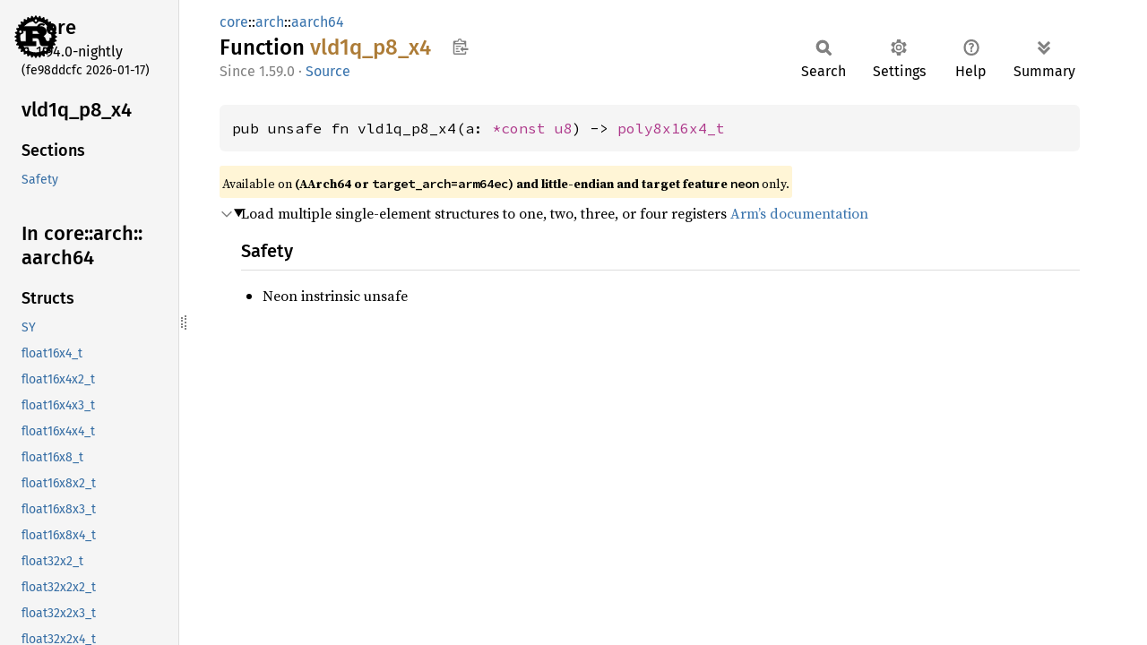

--- FILE ---
content_type: text/html
request_url: https://doc.rust-lang.org/nightly/core/arch/aarch64/fn.vld1q_p8_x4.html
body_size: 1811
content:
<!DOCTYPE html><html lang="en"><head><meta charset="utf-8"><meta name="viewport" content="width=device-width, initial-scale=1.0"><meta name="generator" content="rustdoc"><meta name="description" content="Load multiple single-element structures to one, two, three, or four registers Arm’s documentation"><title>vld1q_p8_x4 in core::arch::aarch64 - Rust</title><script>if(window.location.protocol!=="file:")document.head.insertAdjacentHTML("beforeend","SourceSerif4-Regular-6b053e98.ttf.woff2,FiraSans-Italic-81dc35de.woff2,FiraSans-Regular-0fe48ade.woff2,FiraSans-MediumItalic-ccf7e434.woff2,FiraSans-Medium-e1aa3f0a.woff2,SourceCodePro-Regular-8badfe75.ttf.woff2,SourceCodePro-Semibold-aa29a496.ttf.woff2".split(",").map(f=>`<link rel="preload" as="font" type="font/woff2"href="../../../static.files/${f}">`).join(""))</script><link rel="stylesheet" href="../../../static.files/normalize-9960930a.css"><link rel="stylesheet" href="../../../static.files/rustdoc-77263533.css"><meta name="rustdoc-vars" data-root-path="../../../" data-static-root-path="../../../static.files/" data-current-crate="core" data-themes="" data-resource-suffix="1.94.0" data-rustdoc-version="1.94.0-nightly (fe98ddcfc 2026-01-17)" data-channel="nightly" data-search-js="search-9e2438ea.js" data-stringdex-js="stringdex-b897f86f.js" data-settings-js="settings-c38705f0.js" ><script src="../../../static.files/storage-e2aeef58.js"></script><script defer src="sidebar-items1.94.0.js"></script><script defer src="../../../static.files/main-7bab91a1.js"></script><noscript><link rel="stylesheet" href="../../../static.files/noscript-ffcac47a.css"></noscript><link rel="alternate icon" type="image/png" href="../../../static.files/favicon-32x32-eab170b8.png"><link rel="icon" type="image/svg+xml" href="../../../static.files/favicon-044be391.svg"></head><body class="rustdoc fn"><!--[if lte IE 11]><div class="warning">This old browser is unsupported and will most likely display funky things.</div><![endif]--><rustdoc-topbar><h2><a href="#">vld1q_p8_x4</a></h2></rustdoc-topbar><nav class="sidebar"><div class="sidebar-crate"><a class="logo-container" href="../../../core/index.html"><img class="rust-logo" src="../../../static.files/rust-logo-9a9549ea.svg" alt="logo"></a><h2><a href="../../../core/index.html">core</a><span class="version">1.94.0-nightly</span></h2></div><div class="version">(fe98ddcfc	2026-01-17)</div><div class="sidebar-elems"><section id="rustdoc-toc"><h2 class="location"><a href="#">vld1q_<wbr>p8_<wbr>x4</a></h2><h3><a href="#">Sections</a></h3><ul class="block top-toc"><li><a href="#safety" title="Safety">Safety</a></li></ul></section><div id="rustdoc-modnav"><h2><a href="index.html">In core::<wbr>arch::<wbr>aarch64</a></h2></div></div></nav><div class="sidebar-resizer" title="Drag to resize sidebar"></div><main><div class="width-limiter"><section id="main-content" class="content"><div class="main-heading"><div class="rustdoc-breadcrumbs"><a href="../../index.html">core</a>::<wbr><a href="../index.html">arch</a>::<wbr><a href="index.html">aarch64</a></div><h1>Function <span class="fn">vld1q_<wbr>p8_<wbr>x4</span>&nbsp;<button id="copy-path" title="Copy item path to clipboard">Copy item path</button></h1><rustdoc-toolbar></rustdoc-toolbar><span class="sub-heading"><span class="since" title="Stable since Rust version 1.59.0">1.59.0</span> · <a class="src" href="../../../src/core/stdarch/crates/core_arch/src/arm_shared/neon/generated.rs.html#19400-19402">Source</a> </span></div><pre class="rust item-decl"><code>pub unsafe fn vld1q_p8_x4(a: <a class="primitive" href="../../primitive.pointer.html">*const </a><a class="primitive" href="../../primitive.u8.html">u8</a>) -&gt; <a class="struct" href="../arm/struct.poly8x16x4_t.html" title="struct core::arch::arm::poly8x16x4_t">poly8x16x4_t</a></code></pre><span class="item-info"><div class="stab portability">Available on <strong>(AArch64 or <code>target_arch=arm64ec</code>) and little-endian and target feature <code>neon</code></strong> only.</div></span><details class="toggle top-doc" open><summary class="hideme"><span>Expand description</span></summary><div class="docblock"><p>Load multiple single-element structures to one, two, three, or four registers
<a href="https://developer.arm.com/architectures/instruction-sets/intrinsics/vld1q_p8_x4">Arm’s documentation</a></p>
<h3 id="safety"><a class="doc-anchor" href="#safety">§</a>Safety</h3>
<ul>
<li>Neon instrinsic unsafe</li>
</ul>
</div></details></section></div></main></body></html>

--- FILE ---
content_type: text/javascript
request_url: https://doc.rust-lang.org/nightly/core/arch/aarch64/sidebar-items1.94.0.js
body_size: 11080
content:
window.SIDEBAR_ITEMS = {"constant":["_PREFETCH_LOCALITY0","_PREFETCH_LOCALITY1","_PREFETCH_LOCALITY2","_PREFETCH_LOCALITY3","_PREFETCH_READ","_PREFETCH_WRITE"],"fn":["__arm_mte_create_random_tag","__arm_mte_exclude_tag","__arm_mte_get_tag","__arm_mte_increment_tag","__arm_mte_ptrdiff","__arm_mte_set_tag","__crc32b","__crc32cb","__crc32cd","__crc32ch","__crc32cw","__crc32d","__crc32h","__crc32w","__dmb","__dsb","__isb","__jcvt","__nop","__sev","__sevl","__wfe","__wfi","__yield","_prefetch","vaba_s16","vaba_s32","vaba_s8","vaba_u16","vaba_u32","vaba_u8","vabal_high_s16","vabal_high_s32","vabal_high_s8","vabal_high_u16","vabal_high_u32","vabal_high_u8","vabal_s16","vabal_s32","vabal_s8","vabal_u16","vabal_u32","vabal_u8","vabaq_s16","vabaq_s32","vabaq_s8","vabaq_u16","vabaq_u32","vabaq_u8","vabd_f16","vabd_f32","vabd_f64","vabd_s16","vabd_s32","vabd_s8","vabd_u16","vabd_u32","vabd_u8","vabdd_f64","vabdh_f16","vabdl_high_s16","vabdl_high_s32","vabdl_high_s8","vabdl_high_u16","vabdl_high_u32","vabdl_high_u8","vabdl_s16","vabdl_s32","vabdl_s8","vabdl_u16","vabdl_u32","vabdl_u8","vabdq_f16","vabdq_f32","vabdq_f64","vabdq_s16","vabdq_s32","vabdq_s8","vabdq_u16","vabdq_u32","vabdq_u8","vabds_f32","vabs_f16","vabs_f32","vabs_f64","vabs_s16","vabs_s32","vabs_s64","vabs_s8","vabsd_s64","vabsh_f16","vabsq_f16","vabsq_f32","vabsq_f64","vabsq_s16","vabsq_s32","vabsq_s64","vabsq_s8","vadd_f16","vadd_f32","vadd_f64","vadd_p16","vadd_p64","vadd_p8","vadd_s16","vadd_s32","vadd_s64","vadd_s8","vadd_u16","vadd_u32","vadd_u64","vadd_u8","vaddd_s64","vaddd_u64","vaddh_f16","vaddhn_high_s16","vaddhn_high_s32","vaddhn_high_s64","vaddhn_high_u16","vaddhn_high_u32","vaddhn_high_u64","vaddhn_s16","vaddhn_s32","vaddhn_s64","vaddhn_u16","vaddhn_u32","vaddhn_u64","vaddl_high_s16","vaddl_high_s32","vaddl_high_s8","vaddl_high_u16","vaddl_high_u32","vaddl_high_u8","vaddl_s16","vaddl_s32","vaddl_s8","vaddl_u16","vaddl_u32","vaddl_u8","vaddlv_s16","vaddlv_s32","vaddlv_s8","vaddlv_u16","vaddlv_u32","vaddlv_u8","vaddlvq_s16","vaddlvq_s32","vaddlvq_s8","vaddlvq_u16","vaddlvq_u32","vaddlvq_u8","vaddq_f16","vaddq_f32","vaddq_f64","vaddq_p128","vaddq_p16","vaddq_p64","vaddq_p8","vaddq_s16","vaddq_s32","vaddq_s64","vaddq_s8","vaddq_u16","vaddq_u32","vaddq_u64","vaddq_u8","vaddv_f32","vaddv_s16","vaddv_s32","vaddv_s8","vaddv_u16","vaddv_u32","vaddv_u8","vaddvq_f32","vaddvq_f64","vaddvq_s16","vaddvq_s32","vaddvq_s64","vaddvq_s8","vaddvq_u16","vaddvq_u32","vaddvq_u64","vaddvq_u8","vaddw_high_s16","vaddw_high_s32","vaddw_high_s8","vaddw_high_u16","vaddw_high_u32","vaddw_high_u8","vaddw_s16","vaddw_s32","vaddw_s8","vaddw_u16","vaddw_u32","vaddw_u8","vaesdq_u8","vaeseq_u8","vaesimcq_u8","vaesmcq_u8","vamax_f32","vamaxq_f32","vamaxq_f64","vamin_f32","vaminq_f32","vaminq_f64","vand_s16","vand_s32","vand_s64","vand_s8","vand_u16","vand_u32","vand_u64","vand_u8","vandq_s16","vandq_s32","vandq_s64","vandq_s8","vandq_u16","vandq_u32","vandq_u64","vandq_u8","vbcaxq_s16","vbcaxq_s32","vbcaxq_s64","vbcaxq_s8","vbcaxq_u16","vbcaxq_u32","vbcaxq_u64","vbcaxq_u8","vbic_s16","vbic_s32","vbic_s64","vbic_s8","vbic_u16","vbic_u32","vbic_u64","vbic_u8","vbicq_s16","vbicq_s32","vbicq_s64","vbicq_s8","vbicq_u16","vbicq_u32","vbicq_u64","vbicq_u8","vbsl_f16","vbsl_f32","vbsl_f64","vbsl_p16","vbsl_p64","vbsl_p8","vbsl_s16","vbsl_s32","vbsl_s64","vbsl_s8","vbsl_u16","vbsl_u32","vbsl_u64","vbsl_u8","vbslq_f16","vbslq_f32","vbslq_f64","vbslq_p16","vbslq_p64","vbslq_p8","vbslq_s16","vbslq_s32","vbslq_s64","vbslq_s8","vbslq_u16","vbslq_u32","vbslq_u64","vbslq_u8","vcadd_rot270_f16","vcadd_rot270_f32","vcadd_rot90_f16","vcadd_rot90_f32","vcaddq_rot270_f16","vcaddq_rot270_f32","vcaddq_rot270_f64","vcaddq_rot90_f16","vcaddq_rot90_f32","vcaddq_rot90_f64","vcage_f16","vcage_f32","vcage_f64","vcaged_f64","vcageh_f16","vcageq_f16","vcageq_f32","vcageq_f64","vcages_f32","vcagt_f16","vcagt_f32","vcagt_f64","vcagtd_f64","vcagth_f16","vcagtq_f16","vcagtq_f32","vcagtq_f64","vcagts_f32","vcale_f16","vcale_f32","vcale_f64","vcaled_f64","vcaleh_f16","vcaleq_f16","vcaleq_f32","vcaleq_f64","vcales_f32","vcalt_f16","vcalt_f32","vcalt_f64","vcaltd_f64","vcalth_f16","vcaltq_f16","vcaltq_f32","vcaltq_f64","vcalts_f32","vceq_f16","vceq_f32","vceq_f64","vceq_p64","vceq_p8","vceq_s16","vceq_s32","vceq_s64","vceq_s8","vceq_u16","vceq_u32","vceq_u64","vceq_u8","vceqd_f64","vceqd_s64","vceqd_u64","vceqh_f16","vceqq_f16","vceqq_f32","vceqq_f64","vceqq_p64","vceqq_p8","vceqq_s16","vceqq_s32","vceqq_s64","vceqq_s8","vceqq_u16","vceqq_u32","vceqq_u64","vceqq_u8","vceqs_f32","vceqz_f16","vceqz_f32","vceqz_f64","vceqz_p64","vceqz_p8","vceqz_s16","vceqz_s32","vceqz_s64","vceqz_s8","vceqz_u16","vceqz_u32","vceqz_u64","vceqz_u8","vceqzd_f64","vceqzd_s64","vceqzd_u64","vceqzh_f16","vceqzq_f16","vceqzq_f32","vceqzq_f64","vceqzq_p64","vceqzq_p8","vceqzq_s16","vceqzq_s32","vceqzq_s64","vceqzq_s8","vceqzq_u16","vceqzq_u32","vceqzq_u64","vceqzq_u8","vceqzs_f32","vcge_f16","vcge_f32","vcge_f64","vcge_s16","vcge_s32","vcge_s64","vcge_s8","vcge_u16","vcge_u32","vcge_u64","vcge_u8","vcged_f64","vcged_s64","vcged_u64","vcgeh_f16","vcgeq_f16","vcgeq_f32","vcgeq_f64","vcgeq_s16","vcgeq_s32","vcgeq_s64","vcgeq_s8","vcgeq_u16","vcgeq_u32","vcgeq_u64","vcgeq_u8","vcges_f32","vcgez_f16","vcgez_f32","vcgez_f64","vcgez_s16","vcgez_s32","vcgez_s64","vcgez_s8","vcgezd_f64","vcgezd_s64","vcgezh_f16","vcgezq_f16","vcgezq_f32","vcgezq_f64","vcgezq_s16","vcgezq_s32","vcgezq_s64","vcgezq_s8","vcgezs_f32","vcgt_f16","vcgt_f32","vcgt_f64","vcgt_s16","vcgt_s32","vcgt_s64","vcgt_s8","vcgt_u16","vcgt_u32","vcgt_u64","vcgt_u8","vcgtd_f64","vcgtd_s64","vcgtd_u64","vcgth_f16","vcgtq_f16","vcgtq_f32","vcgtq_f64","vcgtq_s16","vcgtq_s32","vcgtq_s64","vcgtq_s8","vcgtq_u16","vcgtq_u32","vcgtq_u64","vcgtq_u8","vcgts_f32","vcgtz_f16","vcgtz_f32","vcgtz_f64","vcgtz_s16","vcgtz_s32","vcgtz_s64","vcgtz_s8","vcgtzd_f64","vcgtzd_s64","vcgtzh_f16","vcgtzq_f16","vcgtzq_f32","vcgtzq_f64","vcgtzq_s16","vcgtzq_s32","vcgtzq_s64","vcgtzq_s8","vcgtzs_f32","vcle_f16","vcle_f32","vcle_f64","vcle_s16","vcle_s32","vcle_s64","vcle_s8","vcle_u16","vcle_u32","vcle_u64","vcle_u8","vcled_f64","vcled_s64","vcled_u64","vcleh_f16","vcleq_f16","vcleq_f32","vcleq_f64","vcleq_s16","vcleq_s32","vcleq_s64","vcleq_s8","vcleq_u16","vcleq_u32","vcleq_u64","vcleq_u8","vcles_f32","vclez_f16","vclez_f32","vclez_f64","vclez_s16","vclez_s32","vclez_s64","vclez_s8","vclezd_f64","vclezd_s64","vclezh_f16","vclezq_f16","vclezq_f32","vclezq_f64","vclezq_s16","vclezq_s32","vclezq_s64","vclezq_s8","vclezs_f32","vcls_s16","vcls_s32","vcls_s8","vcls_u16","vcls_u32","vcls_u8","vclsq_s16","vclsq_s32","vclsq_s8","vclsq_u16","vclsq_u32","vclsq_u8","vclt_f16","vclt_f32","vclt_f64","vclt_s16","vclt_s32","vclt_s64","vclt_s8","vclt_u16","vclt_u32","vclt_u64","vclt_u8","vcltd_f64","vcltd_s64","vcltd_u64","vclth_f16","vcltq_f16","vcltq_f32","vcltq_f64","vcltq_s16","vcltq_s32","vcltq_s64","vcltq_s8","vcltq_u16","vcltq_u32","vcltq_u64","vcltq_u8","vclts_f32","vcltz_f16","vcltz_f32","vcltz_f64","vcltz_s16","vcltz_s32","vcltz_s64","vcltz_s8","vcltzd_f64","vcltzd_s64","vcltzh_f16","vcltzq_f16","vcltzq_f32","vcltzq_f64","vcltzq_s16","vcltzq_s32","vcltzq_s64","vcltzq_s8","vcltzs_f32","vclz_s16","vclz_s32","vclz_s8","vclz_u16","vclz_u32","vclz_u8","vclzq_s16","vclzq_s32","vclzq_s8","vclzq_u16","vclzq_u32","vclzq_u8","vcmla_f16","vcmla_f32","vcmla_lane_f16","vcmla_lane_f32","vcmla_laneq_f16","vcmla_laneq_f32","vcmla_rot180_f16","vcmla_rot180_f32","vcmla_rot180_lane_f16","vcmla_rot180_lane_f32","vcmla_rot180_laneq_f16","vcmla_rot180_laneq_f32","vcmla_rot270_f16","vcmla_rot270_f32","vcmla_rot270_lane_f16","vcmla_rot270_lane_f32","vcmla_rot270_laneq_f16","vcmla_rot270_laneq_f32","vcmla_rot90_f16","vcmla_rot90_f32","vcmla_rot90_lane_f16","vcmla_rot90_lane_f32","vcmla_rot90_laneq_f16","vcmla_rot90_laneq_f32","vcmlaq_f16","vcmlaq_f32","vcmlaq_f64","vcmlaq_lane_f16","vcmlaq_lane_f32","vcmlaq_laneq_f16","vcmlaq_laneq_f32","vcmlaq_rot180_f16","vcmlaq_rot180_f32","vcmlaq_rot180_f64","vcmlaq_rot180_lane_f16","vcmlaq_rot180_lane_f32","vcmlaq_rot180_laneq_f16","vcmlaq_rot180_laneq_f32","vcmlaq_rot270_f16","vcmlaq_rot270_f32","vcmlaq_rot270_f64","vcmlaq_rot270_lane_f16","vcmlaq_rot270_lane_f32","vcmlaq_rot270_laneq_f16","vcmlaq_rot270_laneq_f32","vcmlaq_rot90_f16","vcmlaq_rot90_f32","vcmlaq_rot90_f64","vcmlaq_rot90_lane_f16","vcmlaq_rot90_lane_f32","vcmlaq_rot90_laneq_f16","vcmlaq_rot90_laneq_f32","vcnt_p8","vcnt_s8","vcnt_u8","vcntq_p8","vcntq_s8","vcntq_u8","vcombine_f16","vcombine_f32","vcombine_f64","vcombine_p16","vcombine_p64","vcombine_p8","vcombine_s16","vcombine_s32","vcombine_s64","vcombine_s8","vcombine_u16","vcombine_u32","vcombine_u64","vcombine_u8","vcopy_lane_f32","vcopy_lane_f64","vcopy_lane_p16","vcopy_lane_p64","vcopy_lane_p8","vcopy_lane_s16","vcopy_lane_s32","vcopy_lane_s64","vcopy_lane_s8","vcopy_lane_u16","vcopy_lane_u32","vcopy_lane_u64","vcopy_lane_u8","vcopy_laneq_f32","vcopy_laneq_f64","vcopy_laneq_p16","vcopy_laneq_p64","vcopy_laneq_p8","vcopy_laneq_s16","vcopy_laneq_s32","vcopy_laneq_s64","vcopy_laneq_s8","vcopy_laneq_u16","vcopy_laneq_u32","vcopy_laneq_u64","vcopy_laneq_u8","vcopyq_lane_f32","vcopyq_lane_f64","vcopyq_lane_p16","vcopyq_lane_p64","vcopyq_lane_p8","vcopyq_lane_s16","vcopyq_lane_s32","vcopyq_lane_s64","vcopyq_lane_s8","vcopyq_lane_u16","vcopyq_lane_u32","vcopyq_lane_u64","vcopyq_lane_u8","vcopyq_laneq_f32","vcopyq_laneq_f64","vcopyq_laneq_p16","vcopyq_laneq_p64","vcopyq_laneq_p8","vcopyq_laneq_s16","vcopyq_laneq_s32","vcopyq_laneq_s64","vcopyq_laneq_s8","vcopyq_laneq_u16","vcopyq_laneq_u32","vcopyq_laneq_u64","vcopyq_laneq_u8","vcreate_f16","vcreate_f32","vcreate_f64","vcreate_p16","vcreate_p64","vcreate_p8","vcreate_s16","vcreate_s32","vcreate_s64","vcreate_s8","vcreate_u16","vcreate_u32","vcreate_u64","vcreate_u8","vcvt_f16_f32","vcvt_f16_s16","vcvt_f16_u16","vcvt_f32_f16","vcvt_f32_f64","vcvt_f32_s32","vcvt_f32_u32","vcvt_f64_f32","vcvt_f64_s64","vcvt_f64_u64","vcvt_high_f16_f32","vcvt_high_f32_f16","vcvt_high_f32_f64","vcvt_high_f64_f32","vcvt_n_f16_s16","vcvt_n_f16_u16","vcvt_n_f32_s32","vcvt_n_f32_u32","vcvt_n_f64_s64","vcvt_n_f64_u64","vcvt_n_s16_f16","vcvt_n_s32_f32","vcvt_n_s64_f64","vcvt_n_u16_f16","vcvt_n_u32_f32","vcvt_n_u64_f64","vcvt_s16_f16","vcvt_s32_f32","vcvt_s64_f64","vcvt_u16_f16","vcvt_u32_f32","vcvt_u64_f64","vcvta_s16_f16","vcvta_s32_f32","vcvta_s64_f64","vcvta_u16_f16","vcvta_u32_f32","vcvta_u64_f64","vcvtad_s64_f64","vcvtad_u64_f64","vcvtah_s16_f16","vcvtah_s32_f16","vcvtah_s64_f16","vcvtah_u16_f16","vcvtah_u32_f16","vcvtah_u64_f16","vcvtaq_s16_f16","vcvtaq_s32_f32","vcvtaq_s64_f64","vcvtaq_u16_f16","vcvtaq_u32_f32","vcvtaq_u64_f64","vcvtas_s32_f32","vcvtas_u32_f32","vcvtd_f64_s64","vcvtd_f64_u64","vcvtd_n_f64_s64","vcvtd_n_f64_u64","vcvtd_n_s64_f64","vcvtd_n_u64_f64","vcvtd_s64_f64","vcvtd_u64_f64","vcvth_f16_s16","vcvth_f16_s32","vcvth_f16_s64","vcvth_f16_u16","vcvth_f16_u32","vcvth_f16_u64","vcvth_n_f16_s16","vcvth_n_f16_s32","vcvth_n_f16_s64","vcvth_n_f16_u16","vcvth_n_f16_u32","vcvth_n_f16_u64","vcvth_n_s16_f16","vcvth_n_s32_f16","vcvth_n_s64_f16","vcvth_n_u16_f16","vcvth_n_u32_f16","vcvth_n_u64_f16","vcvth_s16_f16","vcvth_s32_f16","vcvth_s64_f16","vcvth_u16_f16","vcvth_u32_f16","vcvth_u64_f16","vcvtm_s16_f16","vcvtm_s32_f32","vcvtm_s64_f64","vcvtm_u16_f16","vcvtm_u32_f32","vcvtm_u64_f64","vcvtmd_s64_f64","vcvtmd_u64_f64","vcvtmh_s16_f16","vcvtmh_s32_f16","vcvtmh_s64_f16","vcvtmh_u16_f16","vcvtmh_u32_f16","vcvtmh_u64_f16","vcvtmq_s16_f16","vcvtmq_s32_f32","vcvtmq_s64_f64","vcvtmq_u16_f16","vcvtmq_u32_f32","vcvtmq_u64_f64","vcvtms_s32_f32","vcvtms_u32_f32","vcvtn_s16_f16","vcvtn_s32_f32","vcvtn_s64_f64","vcvtn_u16_f16","vcvtn_u32_f32","vcvtn_u64_f64","vcvtnd_s64_f64","vcvtnd_u64_f64","vcvtnh_s16_f16","vcvtnh_s32_f16","vcvtnh_s64_f16","vcvtnh_u16_f16","vcvtnh_u32_f16","vcvtnh_u64_f16","vcvtnq_s16_f16","vcvtnq_s32_f32","vcvtnq_s64_f64","vcvtnq_u16_f16","vcvtnq_u32_f32","vcvtnq_u64_f64","vcvtns_s32_f32","vcvtns_u32_f32","vcvtp_s16_f16","vcvtp_s32_f32","vcvtp_s64_f64","vcvtp_u16_f16","vcvtp_u32_f32","vcvtp_u64_f64","vcvtpd_s64_f64","vcvtpd_u64_f64","vcvtph_s16_f16","vcvtph_s32_f16","vcvtph_s64_f16","vcvtph_u16_f16","vcvtph_u32_f16","vcvtph_u64_f16","vcvtpq_s16_f16","vcvtpq_s32_f32","vcvtpq_s64_f64","vcvtpq_u16_f16","vcvtpq_u32_f32","vcvtpq_u64_f64","vcvtps_s32_f32","vcvtps_u32_f32","vcvtq_f16_s16","vcvtq_f16_u16","vcvtq_f32_s32","vcvtq_f32_u32","vcvtq_f64_s64","vcvtq_f64_u64","vcvtq_n_f16_s16","vcvtq_n_f16_u16","vcvtq_n_f32_s32","vcvtq_n_f32_u32","vcvtq_n_f64_s64","vcvtq_n_f64_u64","vcvtq_n_s16_f16","vcvtq_n_s32_f32","vcvtq_n_s64_f64","vcvtq_n_u16_f16","vcvtq_n_u32_f32","vcvtq_n_u64_f64","vcvtq_s16_f16","vcvtq_s32_f32","vcvtq_s64_f64","vcvtq_u16_f16","vcvtq_u32_f32","vcvtq_u64_f64","vcvts_f32_s32","vcvts_f32_u32","vcvts_n_f32_s32","vcvts_n_f32_u32","vcvts_n_s32_f32","vcvts_n_u32_f32","vcvts_s32_f32","vcvts_u32_f32","vcvtx_f32_f64","vcvtx_high_f32_f64","vcvtxd_f32_f64","vdiv_f16","vdiv_f32","vdiv_f64","vdivh_f16","vdivq_f16","vdivq_f32","vdivq_f64","vdot_lane_s32","vdot_lane_u32","vdot_laneq_s32","vdot_laneq_u32","vdot_s32","vdot_u32","vdotq_lane_s32","vdotq_lane_u32","vdotq_laneq_s32","vdotq_laneq_u32","vdotq_s32","vdotq_u32","vdup_lane_f16","vdup_lane_f32","vdup_lane_f64","vdup_lane_p16","vdup_lane_p64","vdup_lane_p8","vdup_lane_s16","vdup_lane_s32","vdup_lane_s64","vdup_lane_s8","vdup_lane_u16","vdup_lane_u32","vdup_lane_u64","vdup_lane_u8","vdup_laneq_f16","vdup_laneq_f32","vdup_laneq_f64","vdup_laneq_p16","vdup_laneq_p64","vdup_laneq_p8","vdup_laneq_s16","vdup_laneq_s32","vdup_laneq_s64","vdup_laneq_s8","vdup_laneq_u16","vdup_laneq_u32","vdup_laneq_u64","vdup_laneq_u8","vdup_n_f16","vdup_n_f32","vdup_n_f64","vdup_n_p16","vdup_n_p64","vdup_n_p8","vdup_n_s16","vdup_n_s32","vdup_n_s64","vdup_n_s8","vdup_n_u16","vdup_n_u32","vdup_n_u64","vdup_n_u8","vdupb_lane_p8","vdupb_lane_s8","vdupb_lane_u8","vdupb_laneq_p8","vdupb_laneq_s8","vdupb_laneq_u8","vdupd_lane_f64","vdupd_lane_s64","vdupd_lane_u64","vdupd_laneq_f64","vdupd_laneq_s64","vdupd_laneq_u64","vduph_lane_f16","vduph_lane_p16","vduph_lane_s16","vduph_lane_u16","vduph_laneq_f16","vduph_laneq_p16","vduph_laneq_s16","vduph_laneq_u16","vdupq_lane_f16","vdupq_lane_f32","vdupq_lane_f64","vdupq_lane_p16","vdupq_lane_p64","vdupq_lane_p8","vdupq_lane_s16","vdupq_lane_s32","vdupq_lane_s64","vdupq_lane_s8","vdupq_lane_u16","vdupq_lane_u32","vdupq_lane_u64","vdupq_lane_u8","vdupq_laneq_f16","vdupq_laneq_f32","vdupq_laneq_f64","vdupq_laneq_p16","vdupq_laneq_p64","vdupq_laneq_p8","vdupq_laneq_s16","vdupq_laneq_s32","vdupq_laneq_s64","vdupq_laneq_s8","vdupq_laneq_u16","vdupq_laneq_u32","vdupq_laneq_u64","vdupq_laneq_u8","vdupq_n_f16","vdupq_n_f32","vdupq_n_f64","vdupq_n_p16","vdupq_n_p64","vdupq_n_p8","vdupq_n_s16","vdupq_n_s32","vdupq_n_s64","vdupq_n_s8","vdupq_n_u16","vdupq_n_u32","vdupq_n_u64","vdupq_n_u8","vdups_lane_f32","vdups_lane_s32","vdups_lane_u32","vdups_laneq_f32","vdups_laneq_s32","vdups_laneq_u32","veor3q_s16","veor3q_s32","veor3q_s64","veor3q_s8","veor3q_u16","veor3q_u32","veor3q_u64","veor3q_u8","veor_s16","veor_s32","veor_s64","veor_s8","veor_u16","veor_u32","veor_u64","veor_u8","veorq_s16","veorq_s32","veorq_s64","veorq_s8","veorq_u16","veorq_u32","veorq_u64","veorq_u8","vext_f16","vext_f32","vext_f64","vext_p16","vext_p64","vext_p8","vext_s16","vext_s32","vext_s64","vext_s8","vext_u16","vext_u32","vext_u64","vext_u8","vextq_f16","vextq_f32","vextq_f64","vextq_p16","vextq_p64","vextq_p8","vextq_s16","vextq_s32","vextq_s64","vextq_s8","vextq_u16","vextq_u32","vextq_u64","vextq_u8","vfma_f16","vfma_f32","vfma_f64","vfma_lane_f16","vfma_lane_f32","vfma_lane_f64","vfma_laneq_f16","vfma_laneq_f32","vfma_laneq_f64","vfma_n_f16","vfma_n_f32","vfma_n_f64","vfmad_lane_f64","vfmad_laneq_f64","vfmah_f16","vfmah_lane_f16","vfmah_laneq_f16","vfmaq_f16","vfmaq_f32","vfmaq_f64","vfmaq_lane_f16","vfmaq_lane_f32","vfmaq_lane_f64","vfmaq_laneq_f16","vfmaq_laneq_f32","vfmaq_laneq_f64","vfmaq_n_f16","vfmaq_n_f32","vfmaq_n_f64","vfmas_lane_f32","vfmas_laneq_f32","vfmlal_high_f16","vfmlal_lane_high_f16","vfmlal_lane_low_f16","vfmlal_laneq_high_f16","vfmlal_laneq_low_f16","vfmlal_low_f16","vfmlalq_high_f16","vfmlalq_lane_high_f16","vfmlalq_lane_low_f16","vfmlalq_laneq_high_f16","vfmlalq_laneq_low_f16","vfmlalq_low_f16","vfmlsl_high_f16","vfmlsl_lane_high_f16","vfmlsl_lane_low_f16","vfmlsl_laneq_high_f16","vfmlsl_laneq_low_f16","vfmlsl_low_f16","vfmlslq_high_f16","vfmlslq_lane_high_f16","vfmlslq_lane_low_f16","vfmlslq_laneq_high_f16","vfmlslq_laneq_low_f16","vfmlslq_low_f16","vfms_f16","vfms_f32","vfms_f64","vfms_lane_f16","vfms_lane_f32","vfms_lane_f64","vfms_laneq_f16","vfms_laneq_f32","vfms_laneq_f64","vfms_n_f16","vfms_n_f32","vfms_n_f64","vfmsd_lane_f64","vfmsd_laneq_f64","vfmsh_f16","vfmsh_lane_f16","vfmsh_laneq_f16","vfmsq_f16","vfmsq_f32","vfmsq_f64","vfmsq_lane_f16","vfmsq_lane_f32","vfmsq_lane_f64","vfmsq_laneq_f16","vfmsq_laneq_f32","vfmsq_laneq_f64","vfmsq_n_f16","vfmsq_n_f32","vfmsq_n_f64","vfmss_lane_f32","vfmss_laneq_f32","vget_high_f16","vget_high_f32","vget_high_f64","vget_high_p16","vget_high_p64","vget_high_p8","vget_high_s16","vget_high_s32","vget_high_s64","vget_high_s8","vget_high_u16","vget_high_u32","vget_high_u64","vget_high_u8","vget_lane_f16","vget_lane_f32","vget_lane_f64","vget_lane_p16","vget_lane_p64","vget_lane_p8","vget_lane_s16","vget_lane_s32","vget_lane_s64","vget_lane_s8","vget_lane_u16","vget_lane_u32","vget_lane_u64","vget_lane_u8","vget_low_f16","vget_low_f32","vget_low_f64","vget_low_p16","vget_low_p64","vget_low_p8","vget_low_s16","vget_low_s32","vget_low_s64","vget_low_s8","vget_low_u16","vget_low_u32","vget_low_u64","vget_low_u8","vgetq_lane_f16","vgetq_lane_f32","vgetq_lane_f64","vgetq_lane_p16","vgetq_lane_p64","vgetq_lane_p8","vgetq_lane_s16","vgetq_lane_s32","vgetq_lane_s64","vgetq_lane_s8","vgetq_lane_u16","vgetq_lane_u32","vgetq_lane_u64","vgetq_lane_u8","vhadd_s16","vhadd_s32","vhadd_s8","vhadd_u16","vhadd_u32","vhadd_u8","vhaddq_s16","vhaddq_s32","vhaddq_s8","vhaddq_u16","vhaddq_u32","vhaddq_u8","vhsub_s16","vhsub_s32","vhsub_s8","vhsub_u16","vhsub_u32","vhsub_u8","vhsubq_s16","vhsubq_s32","vhsubq_s8","vhsubq_u16","vhsubq_u32","vhsubq_u8","vld1_dup_f16","vld1_dup_f32","vld1_dup_f64","vld1_dup_p16","vld1_dup_p64","vld1_dup_p8","vld1_dup_s16","vld1_dup_s32","vld1_dup_s64","vld1_dup_s8","vld1_dup_u16","vld1_dup_u32","vld1_dup_u64","vld1_dup_u8","vld1_f16","vld1_f16_x2","vld1_f16_x3","vld1_f16_x4","vld1_f32","vld1_f32_x2","vld1_f32_x3","vld1_f32_x4","vld1_f64","vld1_f64_x2","vld1_f64_x3","vld1_f64_x4","vld1_lane_f16","vld1_lane_f32","vld1_lane_f64","vld1_lane_p16","vld1_lane_p64","vld1_lane_p8","vld1_lane_s16","vld1_lane_s32","vld1_lane_s64","vld1_lane_s8","vld1_lane_u16","vld1_lane_u32","vld1_lane_u64","vld1_lane_u8","vld1_p16","vld1_p16_x2","vld1_p16_x3","vld1_p16_x4","vld1_p64","vld1_p64_x2","vld1_p64_x3","vld1_p64_x4","vld1_p8","vld1_p8_x2","vld1_p8_x3","vld1_p8_x4","vld1_s16","vld1_s16_x2","vld1_s16_x3","vld1_s16_x4","vld1_s32","vld1_s32_x2","vld1_s32_x3","vld1_s32_x4","vld1_s64","vld1_s64_x2","vld1_s64_x3","vld1_s64_x4","vld1_s8","vld1_s8_x2","vld1_s8_x3","vld1_s8_x4","vld1_u16","vld1_u16_x2","vld1_u16_x3","vld1_u16_x4","vld1_u32","vld1_u32_x2","vld1_u32_x3","vld1_u32_x4","vld1_u64","vld1_u64_x2","vld1_u64_x3","vld1_u64_x4","vld1_u8","vld1_u8_x2","vld1_u8_x3","vld1_u8_x4","vld1q_dup_f16","vld1q_dup_f32","vld1q_dup_f64","vld1q_dup_p16","vld1q_dup_p64","vld1q_dup_p8","vld1q_dup_s16","vld1q_dup_s32","vld1q_dup_s64","vld1q_dup_s8","vld1q_dup_u16","vld1q_dup_u32","vld1q_dup_u64","vld1q_dup_u8","vld1q_f16","vld1q_f16_x2","vld1q_f16_x3","vld1q_f16_x4","vld1q_f32","vld1q_f32_x2","vld1q_f32_x3","vld1q_f32_x4","vld1q_f64","vld1q_f64_x2","vld1q_f64_x3","vld1q_f64_x4","vld1q_lane_f16","vld1q_lane_f32","vld1q_lane_f64","vld1q_lane_p16","vld1q_lane_p64","vld1q_lane_p8","vld1q_lane_s16","vld1q_lane_s32","vld1q_lane_s64","vld1q_lane_s8","vld1q_lane_u16","vld1q_lane_u32","vld1q_lane_u64","vld1q_lane_u8","vld1q_p16","vld1q_p16_x2","vld1q_p16_x3","vld1q_p16_x4","vld1q_p64","vld1q_p64_x2","vld1q_p64_x3","vld1q_p64_x4","vld1q_p8","vld1q_p8_x2","vld1q_p8_x3","vld1q_p8_x4","vld1q_s16","vld1q_s16_x2","vld1q_s16_x3","vld1q_s16_x4","vld1q_s32","vld1q_s32_x2","vld1q_s32_x3","vld1q_s32_x4","vld1q_s64","vld1q_s64_x2","vld1q_s64_x3","vld1q_s64_x4","vld1q_s8","vld1q_s8_x2","vld1q_s8_x3","vld1q_s8_x4","vld1q_u16","vld1q_u16_x2","vld1q_u16_x3","vld1q_u16_x4","vld1q_u32","vld1q_u32_x2","vld1q_u32_x3","vld1q_u32_x4","vld1q_u64","vld1q_u64_x2","vld1q_u64_x3","vld1q_u64_x4","vld1q_u8","vld1q_u8_x2","vld1q_u8_x3","vld1q_u8_x4","vld2_dup_f16","vld2_dup_f32","vld2_dup_f64","vld2_dup_p16","vld2_dup_p64","vld2_dup_p8","vld2_dup_s16","vld2_dup_s32","vld2_dup_s64","vld2_dup_s8","vld2_dup_u16","vld2_dup_u32","vld2_dup_u64","vld2_dup_u8","vld2_f16","vld2_f32","vld2_f64","vld2_lane_f16","vld2_lane_f32","vld2_lane_f64","vld2_lane_p16","vld2_lane_p64","vld2_lane_p8","vld2_lane_s16","vld2_lane_s32","vld2_lane_s64","vld2_lane_s8","vld2_lane_u16","vld2_lane_u32","vld2_lane_u64","vld2_lane_u8","vld2_p16","vld2_p64","vld2_p8","vld2_s16","vld2_s32","vld2_s64","vld2_s8","vld2_u16","vld2_u32","vld2_u64","vld2_u8","vld2q_dup_f16","vld2q_dup_f32","vld2q_dup_f64","vld2q_dup_p16","vld2q_dup_p64","vld2q_dup_p8","vld2q_dup_s16","vld2q_dup_s32","vld2q_dup_s64","vld2q_dup_s8","vld2q_dup_u16","vld2q_dup_u32","vld2q_dup_u64","vld2q_dup_u8","vld2q_f16","vld2q_f32","vld2q_f64","vld2q_lane_f16","vld2q_lane_f32","vld2q_lane_f64","vld2q_lane_p16","vld2q_lane_p64","vld2q_lane_p8","vld2q_lane_s16","vld2q_lane_s32","vld2q_lane_s64","vld2q_lane_s8","vld2q_lane_u16","vld2q_lane_u32","vld2q_lane_u64","vld2q_lane_u8","vld2q_p16","vld2q_p64","vld2q_p8","vld2q_s16","vld2q_s32","vld2q_s64","vld2q_s8","vld2q_u16","vld2q_u32","vld2q_u64","vld2q_u8","vld3_dup_f16","vld3_dup_f32","vld3_dup_f64","vld3_dup_p16","vld3_dup_p64","vld3_dup_p8","vld3_dup_s16","vld3_dup_s32","vld3_dup_s64","vld3_dup_s8","vld3_dup_u16","vld3_dup_u32","vld3_dup_u64","vld3_dup_u8","vld3_f16","vld3_f32","vld3_f64","vld3_lane_f16","vld3_lane_f32","vld3_lane_f64","vld3_lane_p16","vld3_lane_p64","vld3_lane_p8","vld3_lane_s16","vld3_lane_s32","vld3_lane_s64","vld3_lane_s8","vld3_lane_u16","vld3_lane_u32","vld3_lane_u64","vld3_lane_u8","vld3_p16","vld3_p64","vld3_p8","vld3_s16","vld3_s32","vld3_s64","vld3_s8","vld3_u16","vld3_u32","vld3_u64","vld3_u8","vld3q_dup_f16","vld3q_dup_f32","vld3q_dup_f64","vld3q_dup_p16","vld3q_dup_p64","vld3q_dup_p8","vld3q_dup_s16","vld3q_dup_s32","vld3q_dup_s64","vld3q_dup_s8","vld3q_dup_u16","vld3q_dup_u32","vld3q_dup_u64","vld3q_dup_u8","vld3q_f16","vld3q_f32","vld3q_f64","vld3q_lane_f16","vld3q_lane_f32","vld3q_lane_f64","vld3q_lane_p16","vld3q_lane_p64","vld3q_lane_p8","vld3q_lane_s16","vld3q_lane_s32","vld3q_lane_s64","vld3q_lane_s8","vld3q_lane_u16","vld3q_lane_u32","vld3q_lane_u64","vld3q_lane_u8","vld3q_p16","vld3q_p64","vld3q_p8","vld3q_s16","vld3q_s32","vld3q_s64","vld3q_s8","vld3q_u16","vld3q_u32","vld3q_u64","vld3q_u8","vld4_dup_f16","vld4_dup_f32","vld4_dup_f64","vld4_dup_p16","vld4_dup_p64","vld4_dup_p8","vld4_dup_s16","vld4_dup_s32","vld4_dup_s64","vld4_dup_s8","vld4_dup_u16","vld4_dup_u32","vld4_dup_u64","vld4_dup_u8","vld4_f16","vld4_f32","vld4_f64","vld4_lane_f16","vld4_lane_f32","vld4_lane_f64","vld4_lane_p16","vld4_lane_p64","vld4_lane_p8","vld4_lane_s16","vld4_lane_s32","vld4_lane_s64","vld4_lane_s8","vld4_lane_u16","vld4_lane_u32","vld4_lane_u64","vld4_lane_u8","vld4_p16","vld4_p64","vld4_p8","vld4_s16","vld4_s32","vld4_s64","vld4_s8","vld4_u16","vld4_u32","vld4_u64","vld4_u8","vld4q_dup_f16","vld4q_dup_f32","vld4q_dup_f64","vld4q_dup_p16","vld4q_dup_p64","vld4q_dup_p8","vld4q_dup_s16","vld4q_dup_s32","vld4q_dup_s64","vld4q_dup_s8","vld4q_dup_u16","vld4q_dup_u32","vld4q_dup_u64","vld4q_dup_u8","vld4q_f16","vld4q_f32","vld4q_f64","vld4q_lane_f16","vld4q_lane_f32","vld4q_lane_f64","vld4q_lane_p16","vld4q_lane_p64","vld4q_lane_p8","vld4q_lane_s16","vld4q_lane_s32","vld4q_lane_s64","vld4q_lane_s8","vld4q_lane_u16","vld4q_lane_u32","vld4q_lane_u64","vld4q_lane_u8","vld4q_p16","vld4q_p64","vld4q_p8","vld4q_s16","vld4q_s32","vld4q_s64","vld4q_s8","vld4q_u16","vld4q_u32","vld4q_u64","vld4q_u8","vldrq_p128","vluti2_lane_p16","vluti2_lane_p8","vluti2_lane_s16","vluti2_lane_s8","vluti2_lane_u16","vluti2_lane_u8","vluti2q_lane_p16","vluti2q_lane_p8","vluti2q_lane_s16","vluti2q_lane_s8","vluti2q_lane_u16","vluti2q_lane_u8","vluti4q_lane_f16_x2","vluti4q_lane_p16_x2","vluti4q_lane_p8","vluti4q_lane_s16_x2","vluti4q_lane_s8","vluti4q_lane_u16_x2","vluti4q_lane_u8","vluti4q_laneq_f16_x2","vluti4q_laneq_p16_x2","vluti4q_laneq_p8","vluti4q_laneq_s16_x2","vluti4q_laneq_s8","vluti4q_laneq_u16_x2","vluti4q_laneq_u8","vmax_f16","vmax_f32","vmax_f64","vmax_s16","vmax_s32","vmax_s8","vmax_u16","vmax_u32","vmax_u8","vmaxh_f16","vmaxnm_f16","vmaxnm_f32","vmaxnm_f64","vmaxnmh_f16","vmaxnmq_f16","vmaxnmq_f32","vmaxnmq_f64","vmaxnmv_f16","vmaxnmv_f32","vmaxnmvq_f16","vmaxnmvq_f32","vmaxnmvq_f64","vmaxq_f16","vmaxq_f32","vmaxq_f64","vmaxq_s16","vmaxq_s32","vmaxq_s8","vmaxq_u16","vmaxq_u32","vmaxq_u8","vmaxv_f16","vmaxv_f32","vmaxv_s16","vmaxv_s32","vmaxv_s8","vmaxv_u16","vmaxv_u32","vmaxv_u8","vmaxvq_f16","vmaxvq_f32","vmaxvq_f64","vmaxvq_s16","vmaxvq_s32","vmaxvq_s8","vmaxvq_u16","vmaxvq_u32","vmaxvq_u8","vmin_f16","vmin_f32","vmin_f64","vmin_s16","vmin_s32","vmin_s8","vmin_u16","vmin_u32","vmin_u8","vminh_f16","vminnm_f16","vminnm_f32","vminnm_f64","vminnmh_f16","vminnmq_f16","vminnmq_f32","vminnmq_f64","vminnmv_f16","vminnmv_f32","vminnmvq_f16","vminnmvq_f32","vminnmvq_f64","vminq_f16","vminq_f32","vminq_f64","vminq_s16","vminq_s32","vminq_s8","vminq_u16","vminq_u32","vminq_u8","vminv_f16","vminv_f32","vminv_s16","vminv_s32","vminv_s8","vminv_u16","vminv_u32","vminv_u8","vminvq_f16","vminvq_f32","vminvq_f64","vminvq_s16","vminvq_s32","vminvq_s8","vminvq_u16","vminvq_u32","vminvq_u8","vmla_f32","vmla_f64","vmla_lane_f32","vmla_lane_s16","vmla_lane_s32","vmla_lane_u16","vmla_lane_u32","vmla_laneq_f32","vmla_laneq_s16","vmla_laneq_s32","vmla_laneq_u16","vmla_laneq_u32","vmla_n_f32","vmla_n_s16","vmla_n_s32","vmla_n_u16","vmla_n_u32","vmla_s16","vmla_s32","vmla_s8","vmla_u16","vmla_u32","vmla_u8","vmlal_high_lane_s16","vmlal_high_lane_s32","vmlal_high_lane_u16","vmlal_high_lane_u32","vmlal_high_laneq_s16","vmlal_high_laneq_s32","vmlal_high_laneq_u16","vmlal_high_laneq_u32","vmlal_high_n_s16","vmlal_high_n_s32","vmlal_high_n_u16","vmlal_high_n_u32","vmlal_high_s16","vmlal_high_s32","vmlal_high_s8","vmlal_high_u16","vmlal_high_u32","vmlal_high_u8","vmlal_lane_s16","vmlal_lane_s32","vmlal_lane_u16","vmlal_lane_u32","vmlal_laneq_s16","vmlal_laneq_s32","vmlal_laneq_u16","vmlal_laneq_u32","vmlal_n_s16","vmlal_n_s32","vmlal_n_u16","vmlal_n_u32","vmlal_s16","vmlal_s32","vmlal_s8","vmlal_u16","vmlal_u32","vmlal_u8","vmlaq_f32","vmlaq_f64","vmlaq_lane_f32","vmlaq_lane_s16","vmlaq_lane_s32","vmlaq_lane_u16","vmlaq_lane_u32","vmlaq_laneq_f32","vmlaq_laneq_s16","vmlaq_laneq_s32","vmlaq_laneq_u16","vmlaq_laneq_u32","vmlaq_n_f32","vmlaq_n_s16","vmlaq_n_s32","vmlaq_n_u16","vmlaq_n_u32","vmlaq_s16","vmlaq_s32","vmlaq_s8","vmlaq_u16","vmlaq_u32","vmlaq_u8","vmls_f32","vmls_f64","vmls_lane_f32","vmls_lane_s16","vmls_lane_s32","vmls_lane_u16","vmls_lane_u32","vmls_laneq_f32","vmls_laneq_s16","vmls_laneq_s32","vmls_laneq_u16","vmls_laneq_u32","vmls_n_f32","vmls_n_s16","vmls_n_s32","vmls_n_u16","vmls_n_u32","vmls_s16","vmls_s32","vmls_s8","vmls_u16","vmls_u32","vmls_u8","vmlsl_high_lane_s16","vmlsl_high_lane_s32","vmlsl_high_lane_u16","vmlsl_high_lane_u32","vmlsl_high_laneq_s16","vmlsl_high_laneq_s32","vmlsl_high_laneq_u16","vmlsl_high_laneq_u32","vmlsl_high_n_s16","vmlsl_high_n_s32","vmlsl_high_n_u16","vmlsl_high_n_u32","vmlsl_high_s16","vmlsl_high_s32","vmlsl_high_s8","vmlsl_high_u16","vmlsl_high_u32","vmlsl_high_u8","vmlsl_lane_s16","vmlsl_lane_s32","vmlsl_lane_u16","vmlsl_lane_u32","vmlsl_laneq_s16","vmlsl_laneq_s32","vmlsl_laneq_u16","vmlsl_laneq_u32","vmlsl_n_s16","vmlsl_n_s32","vmlsl_n_u16","vmlsl_n_u32","vmlsl_s16","vmlsl_s32","vmlsl_s8","vmlsl_u16","vmlsl_u32","vmlsl_u8","vmlsq_f32","vmlsq_f64","vmlsq_lane_f32","vmlsq_lane_s16","vmlsq_lane_s32","vmlsq_lane_u16","vmlsq_lane_u32","vmlsq_laneq_f32","vmlsq_laneq_s16","vmlsq_laneq_s32","vmlsq_laneq_u16","vmlsq_laneq_u32","vmlsq_n_f32","vmlsq_n_s16","vmlsq_n_s32","vmlsq_n_u16","vmlsq_n_u32","vmlsq_s16","vmlsq_s32","vmlsq_s8","vmlsq_u16","vmlsq_u32","vmlsq_u8","vmmlaq_s32","vmmlaq_u32","vmov_n_f16","vmov_n_f32","vmov_n_f64","vmov_n_p16","vmov_n_p64","vmov_n_p8","vmov_n_s16","vmov_n_s32","vmov_n_s64","vmov_n_s8","vmov_n_u16","vmov_n_u32","vmov_n_u64","vmov_n_u8","vmovl_high_s16","vmovl_high_s32","vmovl_high_s8","vmovl_high_u16","vmovl_high_u32","vmovl_high_u8","vmovl_s16","vmovl_s32","vmovl_s8","vmovl_u16","vmovl_u32","vmovl_u8","vmovn_high_s16","vmovn_high_s32","vmovn_high_s64","vmovn_high_u16","vmovn_high_u32","vmovn_high_u64","vmovn_s16","vmovn_s32","vmovn_s64","vmovn_u16","vmovn_u32","vmovn_u64","vmovq_n_f16","vmovq_n_f32","vmovq_n_f64","vmovq_n_p16","vmovq_n_p64","vmovq_n_p8","vmovq_n_s16","vmovq_n_s32","vmovq_n_s64","vmovq_n_s8","vmovq_n_u16","vmovq_n_u32","vmovq_n_u64","vmovq_n_u8","vmul_f16","vmul_f32","vmul_f64","vmul_lane_f16","vmul_lane_f32","vmul_lane_f64","vmul_lane_s16","vmul_lane_s32","vmul_lane_u16","vmul_lane_u32","vmul_laneq_f16","vmul_laneq_f32","vmul_laneq_f64","vmul_laneq_s16","vmul_laneq_s32","vmul_laneq_u16","vmul_laneq_u32","vmul_n_f16","vmul_n_f32","vmul_n_f64","vmul_n_s16","vmul_n_s32","vmul_n_u16","vmul_n_u32","vmul_p8","vmul_s16","vmul_s32","vmul_s8","vmul_u16","vmul_u32","vmul_u8","vmuld_lane_f64","vmuld_laneq_f64","vmulh_f16","vmulh_lane_f16","vmulh_laneq_f16","vmull_high_lane_s16","vmull_high_lane_s32","vmull_high_lane_u16","vmull_high_lane_u32","vmull_high_laneq_s16","vmull_high_laneq_s32","vmull_high_laneq_u16","vmull_high_laneq_u32","vmull_high_n_s16","vmull_high_n_s32","vmull_high_n_u16","vmull_high_n_u32","vmull_high_p64","vmull_high_p8","vmull_high_s16","vmull_high_s32","vmull_high_s8","vmull_high_u16","vmull_high_u32","vmull_high_u8","vmull_lane_s16","vmull_lane_s32","vmull_lane_u16","vmull_lane_u32","vmull_laneq_s16","vmull_laneq_s32","vmull_laneq_u16","vmull_laneq_u32","vmull_n_s16","vmull_n_s32","vmull_n_u16","vmull_n_u32","vmull_p64","vmull_p8","vmull_s16","vmull_s32","vmull_s8","vmull_u16","vmull_u32","vmull_u8","vmulq_f16","vmulq_f32","vmulq_f64","vmulq_lane_f16","vmulq_lane_f32","vmulq_lane_f64","vmulq_lane_s16","vmulq_lane_s32","vmulq_lane_u16","vmulq_lane_u32","vmulq_laneq_f16","vmulq_laneq_f32","vmulq_laneq_f64","vmulq_laneq_s16","vmulq_laneq_s32","vmulq_laneq_u16","vmulq_laneq_u32","vmulq_n_f16","vmulq_n_f32","vmulq_n_f64","vmulq_n_s16","vmulq_n_s32","vmulq_n_u16","vmulq_n_u32","vmulq_p8","vmulq_s16","vmulq_s32","vmulq_s8","vmulq_u16","vmulq_u32","vmulq_u8","vmuls_lane_f32","vmuls_laneq_f32","vmulx_f16","vmulx_f32","vmulx_f64","vmulx_lane_f16","vmulx_lane_f32","vmulx_lane_f64","vmulx_laneq_f16","vmulx_laneq_f32","vmulx_laneq_f64","vmulx_n_f16","vmulxd_f64","vmulxd_lane_f64","vmulxd_laneq_f64","vmulxh_f16","vmulxh_lane_f16","vmulxh_laneq_f16","vmulxq_f16","vmulxq_f32","vmulxq_f64","vmulxq_lane_f16","vmulxq_lane_f32","vmulxq_lane_f64","vmulxq_laneq_f16","vmulxq_laneq_f32","vmulxq_laneq_f64","vmulxq_n_f16","vmulxs_f32","vmulxs_lane_f32","vmulxs_laneq_f32","vmvn_p8","vmvn_s16","vmvn_s32","vmvn_s8","vmvn_u16","vmvn_u32","vmvn_u8","vmvnq_p8","vmvnq_s16","vmvnq_s32","vmvnq_s8","vmvnq_u16","vmvnq_u32","vmvnq_u8","vneg_f16","vneg_f32","vneg_f64","vneg_s16","vneg_s32","vneg_s64","vneg_s8","vnegd_s64","vnegh_f16","vnegq_f16","vnegq_f32","vnegq_f64","vnegq_s16","vnegq_s32","vnegq_s64","vnegq_s8","vorn_s16","vorn_s32","vorn_s64","vorn_s8","vorn_u16","vorn_u32","vorn_u64","vorn_u8","vornq_s16","vornq_s32","vornq_s64","vornq_s8","vornq_u16","vornq_u32","vornq_u64","vornq_u8","vorr_s16","vorr_s32","vorr_s64","vorr_s8","vorr_u16","vorr_u32","vorr_u64","vorr_u8","vorrq_s16","vorrq_s32","vorrq_s64","vorrq_s8","vorrq_u16","vorrq_u32","vorrq_u64","vorrq_u8","vpadal_s16","vpadal_s32","vpadal_s8","vpadal_u16","vpadal_u32","vpadal_u8","vpadalq_s16","vpadalq_s32","vpadalq_s8","vpadalq_u16","vpadalq_u32","vpadalq_u8","vpadd_f16","vpadd_f32","vpadd_s16","vpadd_s32","vpadd_s8","vpadd_u16","vpadd_u32","vpadd_u8","vpaddd_f64","vpaddd_s64","vpaddd_u64","vpaddl_s16","vpaddl_s32","vpaddl_s8","vpaddl_u16","vpaddl_u32","vpaddl_u8","vpaddlq_s16","vpaddlq_s32","vpaddlq_s8","vpaddlq_u16","vpaddlq_u32","vpaddlq_u8","vpaddq_f16","vpaddq_f32","vpaddq_f64","vpaddq_s16","vpaddq_s32","vpaddq_s64","vpaddq_s8","vpaddq_u16","vpaddq_u32","vpaddq_u64","vpaddq_u8","vpadds_f32","vpmax_f16","vpmax_f32","vpmax_s16","vpmax_s32","vpmax_s8","vpmax_u16","vpmax_u32","vpmax_u8","vpmaxnm_f16","vpmaxnm_f32","vpmaxnmq_f16","vpmaxnmq_f32","vpmaxnmq_f64","vpmaxnmqd_f64","vpmaxnms_f32","vpmaxq_f16","vpmaxq_f32","vpmaxq_f64","vpmaxq_s16","vpmaxq_s32","vpmaxq_s8","vpmaxq_u16","vpmaxq_u32","vpmaxq_u8","vpmaxqd_f64","vpmaxs_f32","vpmin_f16","vpmin_f32","vpmin_s16","vpmin_s32","vpmin_s8","vpmin_u16","vpmin_u32","vpmin_u8","vpminnm_f16","vpminnm_f32","vpminnmq_f16","vpminnmq_f32","vpminnmq_f64","vpminnmqd_f64","vpminnms_f32","vpminq_f16","vpminq_f32","vpminq_f64","vpminq_s16","vpminq_s32","vpminq_s8","vpminq_u16","vpminq_u32","vpminq_u8","vpminqd_f64","vpmins_f32","vqabs_s16","vqabs_s32","vqabs_s64","vqabs_s8","vqabsb_s8","vqabsd_s64","vqabsh_s16","vqabsq_s16","vqabsq_s32","vqabsq_s64","vqabsq_s8","vqabss_s32","vqadd_s16","vqadd_s32","vqadd_s64","vqadd_s8","vqadd_u16","vqadd_u32","vqadd_u64","vqadd_u8","vqaddb_s8","vqaddb_u8","vqaddd_s64","vqaddd_u64","vqaddh_s16","vqaddh_u16","vqaddq_s16","vqaddq_s32","vqaddq_s64","vqaddq_s8","vqaddq_u16","vqaddq_u32","vqaddq_u64","vqaddq_u8","vqadds_s32","vqadds_u32","vqdmlal_high_lane_s16","vqdmlal_high_lane_s32","vqdmlal_high_laneq_s16","vqdmlal_high_laneq_s32","vqdmlal_high_n_s16","vqdmlal_high_n_s32","vqdmlal_high_s16","vqdmlal_high_s32","vqdmlal_lane_s16","vqdmlal_lane_s32","vqdmlal_laneq_s16","vqdmlal_laneq_s32","vqdmlal_n_s16","vqdmlal_n_s32","vqdmlal_s16","vqdmlal_s32","vqdmlalh_lane_s16","vqdmlalh_laneq_s16","vqdmlalh_s16","vqdmlals_lane_s32","vqdmlals_laneq_s32","vqdmlals_s32","vqdmlsl_high_lane_s16","vqdmlsl_high_lane_s32","vqdmlsl_high_laneq_s16","vqdmlsl_high_laneq_s32","vqdmlsl_high_n_s16","vqdmlsl_high_n_s32","vqdmlsl_high_s16","vqdmlsl_high_s32","vqdmlsl_lane_s16","vqdmlsl_lane_s32","vqdmlsl_laneq_s16","vqdmlsl_laneq_s32","vqdmlsl_n_s16","vqdmlsl_n_s32","vqdmlsl_s16","vqdmlsl_s32","vqdmlslh_lane_s16","vqdmlslh_laneq_s16","vqdmlslh_s16","vqdmlsls_lane_s32","vqdmlsls_laneq_s32","vqdmlsls_s32","vqdmulh_lane_s16","vqdmulh_lane_s32","vqdmulh_laneq_s16","vqdmulh_laneq_s32","vqdmulh_n_s16","vqdmulh_n_s32","vqdmulh_s16","vqdmulh_s32","vqdmulhh_lane_s16","vqdmulhh_laneq_s16","vqdmulhh_s16","vqdmulhq_lane_s16","vqdmulhq_lane_s32","vqdmulhq_laneq_s16","vqdmulhq_laneq_s32","vqdmulhq_n_s16","vqdmulhq_n_s32","vqdmulhq_s16","vqdmulhq_s32","vqdmulhs_lane_s32","vqdmulhs_laneq_s32","vqdmulhs_s32","vqdmull_high_lane_s16","vqdmull_high_lane_s32","vqdmull_high_laneq_s16","vqdmull_high_laneq_s32","vqdmull_high_n_s16","vqdmull_high_n_s32","vqdmull_high_s16","vqdmull_high_s32","vqdmull_lane_s16","vqdmull_lane_s32","vqdmull_laneq_s16","vqdmull_laneq_s32","vqdmull_n_s16","vqdmull_n_s32","vqdmull_s16","vqdmull_s32","vqdmullh_lane_s16","vqdmullh_laneq_s16","vqdmullh_s16","vqdmulls_lane_s32","vqdmulls_laneq_s32","vqdmulls_s32","vqmovn_high_s16","vqmovn_high_s32","vqmovn_high_s64","vqmovn_high_u16","vqmovn_high_u32","vqmovn_high_u64","vqmovn_s16","vqmovn_s32","vqmovn_s64","vqmovn_u16","vqmovn_u32","vqmovn_u64","vqmovnd_s64","vqmovnd_u64","vqmovnh_s16","vqmovnh_u16","vqmovns_s32","vqmovns_u32","vqmovun_high_s16","vqmovun_high_s32","vqmovun_high_s64","vqmovun_s16","vqmovun_s32","vqmovun_s64","vqmovund_s64","vqmovunh_s16","vqmovuns_s32","vqneg_s16","vqneg_s32","vqneg_s64","vqneg_s8","vqnegb_s8","vqnegd_s64","vqnegh_s16","vqnegq_s16","vqnegq_s32","vqnegq_s64","vqnegq_s8","vqnegs_s32","vqrdmlah_lane_s16","vqrdmlah_lane_s32","vqrdmlah_laneq_s16","vqrdmlah_laneq_s32","vqrdmlah_s16","vqrdmlah_s32","vqrdmlahh_lane_s16","vqrdmlahh_laneq_s16","vqrdmlahh_s16","vqrdmlahq_lane_s16","vqrdmlahq_lane_s32","vqrdmlahq_laneq_s16","vqrdmlahq_laneq_s32","vqrdmlahq_s16","vqrdmlahq_s32","vqrdmlahs_lane_s32","vqrdmlahs_laneq_s32","vqrdmlahs_s32","vqrdmlsh_lane_s16","vqrdmlsh_lane_s32","vqrdmlsh_laneq_s16","vqrdmlsh_laneq_s32","vqrdmlsh_s16","vqrdmlsh_s32","vqrdmlshh_lane_s16","vqrdmlshh_laneq_s16","vqrdmlshh_s16","vqrdmlshq_lane_s16","vqrdmlshq_lane_s32","vqrdmlshq_laneq_s16","vqrdmlshq_laneq_s32","vqrdmlshq_s16","vqrdmlshq_s32","vqrdmlshs_lane_s32","vqrdmlshs_laneq_s32","vqrdmlshs_s32","vqrdmulh_lane_s16","vqrdmulh_lane_s32","vqrdmulh_laneq_s16","vqrdmulh_laneq_s32","vqrdmulh_n_s16","vqrdmulh_n_s32","vqrdmulh_s16","vqrdmulh_s32","vqrdmulhh_lane_s16","vqrdmulhh_laneq_s16","vqrdmulhh_s16","vqrdmulhq_lane_s16","vqrdmulhq_lane_s32","vqrdmulhq_laneq_s16","vqrdmulhq_laneq_s32","vqrdmulhq_n_s16","vqrdmulhq_n_s32","vqrdmulhq_s16","vqrdmulhq_s32","vqrdmulhs_lane_s32","vqrdmulhs_laneq_s32","vqrdmulhs_s32","vqrshl_s16","vqrshl_s32","vqrshl_s64","vqrshl_s8","vqrshl_u16","vqrshl_u32","vqrshl_u64","vqrshl_u8","vqrshlb_s8","vqrshlb_u8","vqrshld_s64","vqrshld_u64","vqrshlh_s16","vqrshlh_u16","vqrshlq_s16","vqrshlq_s32","vqrshlq_s64","vqrshlq_s8","vqrshlq_u16","vqrshlq_u32","vqrshlq_u64","vqrshlq_u8","vqrshls_s32","vqrshls_u32","vqrshrn_high_n_s16","vqrshrn_high_n_s32","vqrshrn_high_n_s64","vqrshrn_high_n_u16","vqrshrn_high_n_u32","vqrshrn_high_n_u64","vqrshrn_n_s16","vqrshrn_n_s32","vqrshrn_n_s64","vqrshrn_n_u16","vqrshrn_n_u32","vqrshrn_n_u64","vqrshrnd_n_s64","vqrshrnd_n_u64","vqrshrnh_n_s16","vqrshrnh_n_u16","vqrshrns_n_s32","vqrshrns_n_u32","vqrshrun_high_n_s16","vqrshrun_high_n_s32","vqrshrun_high_n_s64","vqrshrun_n_s16","vqrshrun_n_s32","vqrshrun_n_s64","vqrshrund_n_s64","vqrshrunh_n_s16","vqrshruns_n_s32","vqshl_n_s16","vqshl_n_s32","vqshl_n_s64","vqshl_n_s8","vqshl_n_u16","vqshl_n_u32","vqshl_n_u64","vqshl_n_u8","vqshl_s16","vqshl_s32","vqshl_s64","vqshl_s8","vqshl_u16","vqshl_u32","vqshl_u64","vqshl_u8","vqshlb_n_s8","vqshlb_n_u8","vqshlb_s8","vqshlb_u8","vqshld_n_s64","vqshld_n_u64","vqshld_s64","vqshld_u64","vqshlh_n_s16","vqshlh_n_u16","vqshlh_s16","vqshlh_u16","vqshlq_n_s16","vqshlq_n_s32","vqshlq_n_s64","vqshlq_n_s8","vqshlq_n_u16","vqshlq_n_u32","vqshlq_n_u64","vqshlq_n_u8","vqshlq_s16","vqshlq_s32","vqshlq_s64","vqshlq_s8","vqshlq_u16","vqshlq_u32","vqshlq_u64","vqshlq_u8","vqshls_n_s32","vqshls_n_u32","vqshls_s32","vqshls_u32","vqshlu_n_s16","vqshlu_n_s32","vqshlu_n_s64","vqshlu_n_s8","vqshlub_n_s8","vqshlud_n_s64","vqshluh_n_s16","vqshluq_n_s16","vqshluq_n_s32","vqshluq_n_s64","vqshluq_n_s8","vqshlus_n_s32","vqshrn_high_n_s16","vqshrn_high_n_s32","vqshrn_high_n_s64","vqshrn_high_n_u16","vqshrn_high_n_u32","vqshrn_high_n_u64","vqshrn_n_s16","vqshrn_n_s32","vqshrn_n_s64","vqshrn_n_u16","vqshrn_n_u32","vqshrn_n_u64","vqshrnd_n_s64","vqshrnd_n_u64","vqshrnh_n_s16","vqshrnh_n_u16","vqshrns_n_s32","vqshrns_n_u32","vqshrun_high_n_s16","vqshrun_high_n_s32","vqshrun_high_n_s64","vqshrun_n_s16","vqshrun_n_s32","vqshrun_n_s64","vqshrund_n_s64","vqshrunh_n_s16","vqshruns_n_s32","vqsub_s16","vqsub_s32","vqsub_s64","vqsub_s8","vqsub_u16","vqsub_u32","vqsub_u64","vqsub_u8","vqsubb_s8","vqsubb_u8","vqsubd_s64","vqsubd_u64","vqsubh_s16","vqsubh_u16","vqsubq_s16","vqsubq_s32","vqsubq_s64","vqsubq_s8","vqsubq_u16","vqsubq_u32","vqsubq_u64","vqsubq_u8","vqsubs_s32","vqsubs_u32","vqtbl1_p8","vqtbl1_s8","vqtbl1_u8","vqtbl1q_p8","vqtbl1q_s8","vqtbl1q_u8","vqtbl2_p8","vqtbl2_s8","vqtbl2_u8","vqtbl2q_p8","vqtbl2q_s8","vqtbl2q_u8","vqtbl3_p8","vqtbl3_s8","vqtbl3_u8","vqtbl3q_p8","vqtbl3q_s8","vqtbl3q_u8","vqtbl4_p8","vqtbl4_s8","vqtbl4_u8","vqtbl4q_p8","vqtbl4q_s8","vqtbl4q_u8","vqtbx1_p8","vqtbx1_s8","vqtbx1_u8","vqtbx1q_p8","vqtbx1q_s8","vqtbx1q_u8","vqtbx2_p8","vqtbx2_s8","vqtbx2_u8","vqtbx2q_p8","vqtbx2q_s8","vqtbx2q_u8","vqtbx3_p8","vqtbx3_s8","vqtbx3_u8","vqtbx3q_p8","vqtbx3q_s8","vqtbx3q_u8","vqtbx4_p8","vqtbx4_s8","vqtbx4_u8","vqtbx4q_p8","vqtbx4q_s8","vqtbx4q_u8","vraddhn_high_s16","vraddhn_high_s32","vraddhn_high_s64","vraddhn_high_u16","vraddhn_high_u32","vraddhn_high_u64","vraddhn_s16","vraddhn_s32","vraddhn_s64","vraddhn_u16","vraddhn_u32","vraddhn_u64","vrax1q_u64","vrbit_p8","vrbit_s8","vrbit_u8","vrbitq_p8","vrbitq_s8","vrbitq_u8","vrecpe_f16","vrecpe_f32","vrecpe_f64","vrecpe_u32","vrecped_f64","vrecpeh_f16","vrecpeq_f16","vrecpeq_f32","vrecpeq_f64","vrecpeq_u32","vrecpes_f32","vrecps_f16","vrecps_f32","vrecps_f64","vrecpsd_f64","vrecpsh_f16","vrecpsq_f16","vrecpsq_f32","vrecpsq_f64","vrecpss_f32","vrecpxd_f64","vrecpxh_f16","vrecpxs_f32","vreinterpret_f16_f32","vreinterpret_f16_f64","vreinterpret_f16_p16","vreinterpret_f16_p64","vreinterpret_f16_p8","vreinterpret_f16_s16","vreinterpret_f16_s32","vreinterpret_f16_s64","vreinterpret_f16_s8","vreinterpret_f16_u16","vreinterpret_f16_u32","vreinterpret_f16_u64","vreinterpret_f16_u8","vreinterpret_f32_f16","vreinterpret_f32_f64","vreinterpret_f32_p16","vreinterpret_f32_p64","vreinterpret_f32_p8","vreinterpret_f32_s16","vreinterpret_f32_s32","vreinterpret_f32_s64","vreinterpret_f32_s8","vreinterpret_f32_u16","vreinterpret_f32_u32","vreinterpret_f32_u64","vreinterpret_f32_u8","vreinterpret_f64_f16","vreinterpret_f64_f32","vreinterpret_f64_p16","vreinterpret_f64_p64","vreinterpret_f64_p8","vreinterpret_f64_s16","vreinterpret_f64_s32","vreinterpret_f64_s64","vreinterpret_f64_s8","vreinterpret_f64_u16","vreinterpret_f64_u32","vreinterpret_f64_u64","vreinterpret_f64_u8","vreinterpret_p16_f16","vreinterpret_p16_f32","vreinterpret_p16_f64","vreinterpret_p16_p64","vreinterpret_p16_p8","vreinterpret_p16_s16","vreinterpret_p16_s32","vreinterpret_p16_s64","vreinterpret_p16_s8","vreinterpret_p16_u16","vreinterpret_p16_u32","vreinterpret_p16_u64","vreinterpret_p16_u8","vreinterpret_p64_f16","vreinterpret_p64_f32","vreinterpret_p64_f64","vreinterpret_p64_p16","vreinterpret_p64_p8","vreinterpret_p64_s16","vreinterpret_p64_s32","vreinterpret_p64_s64","vreinterpret_p64_s8","vreinterpret_p64_u16","vreinterpret_p64_u32","vreinterpret_p64_u64","vreinterpret_p64_u8","vreinterpret_p8_f16","vreinterpret_p8_f32","vreinterpret_p8_f64","vreinterpret_p8_p16","vreinterpret_p8_p64","vreinterpret_p8_s16","vreinterpret_p8_s32","vreinterpret_p8_s64","vreinterpret_p8_s8","vreinterpret_p8_u16","vreinterpret_p8_u32","vreinterpret_p8_u64","vreinterpret_p8_u8","vreinterpret_s16_f16","vreinterpret_s16_f32","vreinterpret_s16_f64","vreinterpret_s16_p16","vreinterpret_s16_p64","vreinterpret_s16_p8","vreinterpret_s16_s32","vreinterpret_s16_s64","vreinterpret_s16_s8","vreinterpret_s16_u16","vreinterpret_s16_u32","vreinterpret_s16_u64","vreinterpret_s16_u8","vreinterpret_s32_f16","vreinterpret_s32_f32","vreinterpret_s32_f64","vreinterpret_s32_p16","vreinterpret_s32_p64","vreinterpret_s32_p8","vreinterpret_s32_s16","vreinterpret_s32_s64","vreinterpret_s32_s8","vreinterpret_s32_u16","vreinterpret_s32_u32","vreinterpret_s32_u64","vreinterpret_s32_u8","vreinterpret_s64_f16","vreinterpret_s64_f32","vreinterpret_s64_f64","vreinterpret_s64_p16","vreinterpret_s64_p64","vreinterpret_s64_p8","vreinterpret_s64_s16","vreinterpret_s64_s32","vreinterpret_s64_s8","vreinterpret_s64_u16","vreinterpret_s64_u32","vreinterpret_s64_u64","vreinterpret_s64_u8","vreinterpret_s8_f16","vreinterpret_s8_f32","vreinterpret_s8_f64","vreinterpret_s8_p16","vreinterpret_s8_p64","vreinterpret_s8_p8","vreinterpret_s8_s16","vreinterpret_s8_s32","vreinterpret_s8_s64","vreinterpret_s8_u16","vreinterpret_s8_u32","vreinterpret_s8_u64","vreinterpret_s8_u8","vreinterpret_u16_f16","vreinterpret_u16_f32","vreinterpret_u16_f64","vreinterpret_u16_p16","vreinterpret_u16_p64","vreinterpret_u16_p8","vreinterpret_u16_s16","vreinterpret_u16_s32","vreinterpret_u16_s64","vreinterpret_u16_s8","vreinterpret_u16_u32","vreinterpret_u16_u64","vreinterpret_u16_u8","vreinterpret_u32_f16","vreinterpret_u32_f32","vreinterpret_u32_f64","vreinterpret_u32_p16","vreinterpret_u32_p64","vreinterpret_u32_p8","vreinterpret_u32_s16","vreinterpret_u32_s32","vreinterpret_u32_s64","vreinterpret_u32_s8","vreinterpret_u32_u16","vreinterpret_u32_u64","vreinterpret_u32_u8","vreinterpret_u64_f16","vreinterpret_u64_f32","vreinterpret_u64_f64","vreinterpret_u64_p16","vreinterpret_u64_p64","vreinterpret_u64_p8","vreinterpret_u64_s16","vreinterpret_u64_s32","vreinterpret_u64_s64","vreinterpret_u64_s8","vreinterpret_u64_u16","vreinterpret_u64_u32","vreinterpret_u64_u8","vreinterpret_u8_f16","vreinterpret_u8_f32","vreinterpret_u8_f64","vreinterpret_u8_p16","vreinterpret_u8_p64","vreinterpret_u8_p8","vreinterpret_u8_s16","vreinterpret_u8_s32","vreinterpret_u8_s64","vreinterpret_u8_s8","vreinterpret_u8_u16","vreinterpret_u8_u32","vreinterpret_u8_u64","vreinterpretq_f16_f32","vreinterpretq_f16_f64","vreinterpretq_f16_p128","vreinterpretq_f16_p16","vreinterpretq_f16_p64","vreinterpretq_f16_p8","vreinterpretq_f16_s16","vreinterpretq_f16_s32","vreinterpretq_f16_s64","vreinterpretq_f16_s8","vreinterpretq_f16_u16","vreinterpretq_f16_u32","vreinterpretq_f16_u64","vreinterpretq_f16_u8","vreinterpretq_f32_f16","vreinterpretq_f32_f64","vreinterpretq_f32_p128","vreinterpretq_f32_p16","vreinterpretq_f32_p64","vreinterpretq_f32_p8","vreinterpretq_f32_s16","vreinterpretq_f32_s32","vreinterpretq_f32_s64","vreinterpretq_f32_s8","vreinterpretq_f32_u16","vreinterpretq_f32_u32","vreinterpretq_f32_u64","vreinterpretq_f32_u8","vreinterpretq_f64_f16","vreinterpretq_f64_f32","vreinterpretq_f64_p128","vreinterpretq_f64_p16","vreinterpretq_f64_p64","vreinterpretq_f64_p8","vreinterpretq_f64_s16","vreinterpretq_f64_s32","vreinterpretq_f64_s64","vreinterpretq_f64_s8","vreinterpretq_f64_u16","vreinterpretq_f64_u32","vreinterpretq_f64_u64","vreinterpretq_f64_u8","vreinterpretq_p128_f16","vreinterpretq_p128_f32","vreinterpretq_p128_f64","vreinterpretq_p128_p16","vreinterpretq_p128_p64","vreinterpretq_p128_p8","vreinterpretq_p128_s16","vreinterpretq_p128_s32","vreinterpretq_p128_s64","vreinterpretq_p128_s8","vreinterpretq_p128_u16","vreinterpretq_p128_u32","vreinterpretq_p128_u64","vreinterpretq_p128_u8","vreinterpretq_p16_f16","vreinterpretq_p16_f32","vreinterpretq_p16_f64","vreinterpretq_p16_p128","vreinterpretq_p16_p64","vreinterpretq_p16_p8","vreinterpretq_p16_s16","vreinterpretq_p16_s32","vreinterpretq_p16_s64","vreinterpretq_p16_s8","vreinterpretq_p16_u16","vreinterpretq_p16_u32","vreinterpretq_p16_u64","vreinterpretq_p16_u8","vreinterpretq_p64_f16","vreinterpretq_p64_f32","vreinterpretq_p64_f64","vreinterpretq_p64_p128","vreinterpretq_p64_p16","vreinterpretq_p64_p8","vreinterpretq_p64_s16","vreinterpretq_p64_s32","vreinterpretq_p64_s64","vreinterpretq_p64_s8","vreinterpretq_p64_u16","vreinterpretq_p64_u32","vreinterpretq_p64_u64","vreinterpretq_p64_u8","vreinterpretq_p8_f16","vreinterpretq_p8_f32","vreinterpretq_p8_f64","vreinterpretq_p8_p128","vreinterpretq_p8_p16","vreinterpretq_p8_p64","vreinterpretq_p8_s16","vreinterpretq_p8_s32","vreinterpretq_p8_s64","vreinterpretq_p8_s8","vreinterpretq_p8_u16","vreinterpretq_p8_u32","vreinterpretq_p8_u64","vreinterpretq_p8_u8","vreinterpretq_s16_f16","vreinterpretq_s16_f32","vreinterpretq_s16_f64","vreinterpretq_s16_p128","vreinterpretq_s16_p16","vreinterpretq_s16_p64","vreinterpretq_s16_p8","vreinterpretq_s16_s32","vreinterpretq_s16_s64","vreinterpretq_s16_s8","vreinterpretq_s16_u16","vreinterpretq_s16_u32","vreinterpretq_s16_u64","vreinterpretq_s16_u8","vreinterpretq_s32_f16","vreinterpretq_s32_f32","vreinterpretq_s32_f64","vreinterpretq_s32_p128","vreinterpretq_s32_p16","vreinterpretq_s32_p64","vreinterpretq_s32_p8","vreinterpretq_s32_s16","vreinterpretq_s32_s64","vreinterpretq_s32_s8","vreinterpretq_s32_u16","vreinterpretq_s32_u32","vreinterpretq_s32_u64","vreinterpretq_s32_u8","vreinterpretq_s64_f16","vreinterpretq_s64_f32","vreinterpretq_s64_f64","vreinterpretq_s64_p128","vreinterpretq_s64_p16","vreinterpretq_s64_p64","vreinterpretq_s64_p8","vreinterpretq_s64_s16","vreinterpretq_s64_s32","vreinterpretq_s64_s8","vreinterpretq_s64_u16","vreinterpretq_s64_u32","vreinterpretq_s64_u64","vreinterpretq_s64_u8","vreinterpretq_s8_f16","vreinterpretq_s8_f32","vreinterpretq_s8_f64","vreinterpretq_s8_p128","vreinterpretq_s8_p16","vreinterpretq_s8_p64","vreinterpretq_s8_p8","vreinterpretq_s8_s16","vreinterpretq_s8_s32","vreinterpretq_s8_s64","vreinterpretq_s8_u16","vreinterpretq_s8_u32","vreinterpretq_s8_u64","vreinterpretq_s8_u8","vreinterpretq_u16_f16","vreinterpretq_u16_f32","vreinterpretq_u16_f64","vreinterpretq_u16_p128","vreinterpretq_u16_p16","vreinterpretq_u16_p64","vreinterpretq_u16_p8","vreinterpretq_u16_s16","vreinterpretq_u16_s32","vreinterpretq_u16_s64","vreinterpretq_u16_s8","vreinterpretq_u16_u32","vreinterpretq_u16_u64","vreinterpretq_u16_u8","vreinterpretq_u32_f16","vreinterpretq_u32_f32","vreinterpretq_u32_f64","vreinterpretq_u32_p128","vreinterpretq_u32_p16","vreinterpretq_u32_p64","vreinterpretq_u32_p8","vreinterpretq_u32_s16","vreinterpretq_u32_s32","vreinterpretq_u32_s64","vreinterpretq_u32_s8","vreinterpretq_u32_u16","vreinterpretq_u32_u64","vreinterpretq_u32_u8","vreinterpretq_u64_f16","vreinterpretq_u64_f32","vreinterpretq_u64_f64","vreinterpretq_u64_p128","vreinterpretq_u64_p16","vreinterpretq_u64_p64","vreinterpretq_u64_p8","vreinterpretq_u64_s16","vreinterpretq_u64_s32","vreinterpretq_u64_s64","vreinterpretq_u64_s8","vreinterpretq_u64_u16","vreinterpretq_u64_u32","vreinterpretq_u64_u8","vreinterpretq_u8_f16","vreinterpretq_u8_f32","vreinterpretq_u8_f64","vreinterpretq_u8_p128","vreinterpretq_u8_p16","vreinterpretq_u8_p64","vreinterpretq_u8_p8","vreinterpretq_u8_s16","vreinterpretq_u8_s32","vreinterpretq_u8_s64","vreinterpretq_u8_s8","vreinterpretq_u8_u16","vreinterpretq_u8_u32","vreinterpretq_u8_u64","vrev16_p8","vrev16_s8","vrev16_u8","vrev16q_p8","vrev16q_s8","vrev16q_u8","vrev32_p16","vrev32_p8","vrev32_s16","vrev32_s8","vrev32_u16","vrev32_u8","vrev32q_p16","vrev32q_p8","vrev32q_s16","vrev32q_s8","vrev32q_u16","vrev32q_u8","vrev64_f16","vrev64_f32","vrev64_p16","vrev64_p8","vrev64_s16","vrev64_s32","vrev64_s8","vrev64_u16","vrev64_u32","vrev64_u8","vrev64q_f16","vrev64q_f32","vrev64q_p16","vrev64q_p8","vrev64q_s16","vrev64q_s32","vrev64q_s8","vrev64q_u16","vrev64q_u32","vrev64q_u8","vrhadd_s16","vrhadd_s32","vrhadd_s8","vrhadd_u16","vrhadd_u32","vrhadd_u8","vrhaddq_s16","vrhaddq_s32","vrhaddq_s8","vrhaddq_u16","vrhaddq_u32","vrhaddq_u8","vrnd32x_f32","vrnd32x_f64","vrnd32xq_f32","vrnd32xq_f64","vrnd32z_f32","vrnd32z_f64","vrnd32zq_f32","vrnd32zq_f64","vrnd64x_f32","vrnd64x_f64","vrnd64xq_f32","vrnd64xq_f64","vrnd64z_f32","vrnd64z_f64","vrnd64zq_f32","vrnd64zq_f64","vrnd_f16","vrnd_f32","vrnd_f64","vrnda_f16","vrnda_f32","vrnda_f64","vrndah_f16","vrndaq_f16","vrndaq_f32","vrndaq_f64","vrndh_f16","vrndi_f16","vrndi_f32","vrndi_f64","vrndih_f16","vrndiq_f16","vrndiq_f32","vrndiq_f64","vrndm_f16","vrndm_f32","vrndm_f64","vrndmh_f16","vrndmq_f16","vrndmq_f32","vrndmq_f64","vrndn_f16","vrndn_f32","vrndn_f64","vrndnh_f16","vrndnq_f16","vrndnq_f32","vrndnq_f64","vrndns_f32","vrndp_f16","vrndp_f32","vrndp_f64","vrndph_f16","vrndpq_f16","vrndpq_f32","vrndpq_f64","vrndq_f16","vrndq_f32","vrndq_f64","vrndx_f16","vrndx_f32","vrndx_f64","vrndxh_f16","vrndxq_f16","vrndxq_f32","vrndxq_f64","vrshl_s16","vrshl_s32","vrshl_s64","vrshl_s8","vrshl_u16","vrshl_u32","vrshl_u64","vrshl_u8","vrshld_s64","vrshld_u64","vrshlq_s16","vrshlq_s32","vrshlq_s64","vrshlq_s8","vrshlq_u16","vrshlq_u32","vrshlq_u64","vrshlq_u8","vrshr_n_s16","vrshr_n_s32","vrshr_n_s64","vrshr_n_s8","vrshr_n_u16","vrshr_n_u32","vrshr_n_u64","vrshr_n_u8","vrshrd_n_s64","vrshrd_n_u64","vrshrn_high_n_s16","vrshrn_high_n_s32","vrshrn_high_n_s64","vrshrn_high_n_u16","vrshrn_high_n_u32","vrshrn_high_n_u64","vrshrn_n_s16","vrshrn_n_s32","vrshrn_n_s64","vrshrn_n_u16","vrshrn_n_u32","vrshrn_n_u64","vrshrq_n_s16","vrshrq_n_s32","vrshrq_n_s64","vrshrq_n_s8","vrshrq_n_u16","vrshrq_n_u32","vrshrq_n_u64","vrshrq_n_u8","vrsqrte_f16","vrsqrte_f32","vrsqrte_f64","vrsqrte_u32","vrsqrted_f64","vrsqrteh_f16","vrsqrteq_f16","vrsqrteq_f32","vrsqrteq_f64","vrsqrteq_u32","vrsqrtes_f32","vrsqrts_f16","vrsqrts_f32","vrsqrts_f64","vrsqrtsd_f64","vrsqrtsh_f16","vrsqrtsq_f16","vrsqrtsq_f32","vrsqrtsq_f64","vrsqrtss_f32","vrsra_n_s16","vrsra_n_s32","vrsra_n_s64","vrsra_n_s8","vrsra_n_u16","vrsra_n_u32","vrsra_n_u64","vrsra_n_u8","vrsrad_n_s64","vrsrad_n_u64","vrsraq_n_s16","vrsraq_n_s32","vrsraq_n_s64","vrsraq_n_s8","vrsraq_n_u16","vrsraq_n_u32","vrsraq_n_u64","vrsraq_n_u8","vrsubhn_high_s16","vrsubhn_high_s32","vrsubhn_high_s64","vrsubhn_high_u16","vrsubhn_high_u32","vrsubhn_high_u64","vrsubhn_s16","vrsubhn_s32","vrsubhn_s64","vrsubhn_u16","vrsubhn_u32","vrsubhn_u64","vset_lane_f16","vset_lane_f32","vset_lane_f64","vset_lane_p16","vset_lane_p64","vset_lane_p8","vset_lane_s16","vset_lane_s32","vset_lane_s64","vset_lane_s8","vset_lane_u16","vset_lane_u32","vset_lane_u64","vset_lane_u8","vsetq_lane_f16","vsetq_lane_f32","vsetq_lane_f64","vsetq_lane_p16","vsetq_lane_p64","vsetq_lane_p8","vsetq_lane_s16","vsetq_lane_s32","vsetq_lane_s64","vsetq_lane_s8","vsetq_lane_u16","vsetq_lane_u32","vsetq_lane_u64","vsetq_lane_u8","vsha1cq_u32","vsha1h_u32","vsha1mq_u32","vsha1pq_u32","vsha1su0q_u32","vsha1su1q_u32","vsha256h2q_u32","vsha256hq_u32","vsha256su0q_u32","vsha256su1q_u32","vsha512h2q_u64","vsha512hq_u64","vsha512su0q_u64","vsha512su1q_u64","vshl_n_s16","vshl_n_s32","vshl_n_s64","vshl_n_s8","vshl_n_u16","vshl_n_u32","vshl_n_u64","vshl_n_u8","vshl_s16","vshl_s32","vshl_s64","vshl_s8","vshl_u16","vshl_u32","vshl_u64","vshl_u8","vshld_n_s64","vshld_n_u64","vshld_s64","vshld_u64","vshll_high_n_s16","vshll_high_n_s32","vshll_high_n_s8","vshll_high_n_u16","vshll_high_n_u32","vshll_high_n_u8","vshll_n_s16","vshll_n_s32","vshll_n_s8","vshll_n_u16","vshll_n_u32","vshll_n_u8","vshlq_n_s16","vshlq_n_s32","vshlq_n_s64","vshlq_n_s8","vshlq_n_u16","vshlq_n_u32","vshlq_n_u64","vshlq_n_u8","vshlq_s16","vshlq_s32","vshlq_s64","vshlq_s8","vshlq_u16","vshlq_u32","vshlq_u64","vshlq_u8","vshr_n_s16","vshr_n_s32","vshr_n_s64","vshr_n_s8","vshr_n_u16","vshr_n_u32","vshr_n_u64","vshr_n_u8","vshrd_n_s64","vshrd_n_u64","vshrn_high_n_s16","vshrn_high_n_s32","vshrn_high_n_s64","vshrn_high_n_u16","vshrn_high_n_u32","vshrn_high_n_u64","vshrn_n_s16","vshrn_n_s32","vshrn_n_s64","vshrn_n_u16","vshrn_n_u32","vshrn_n_u64","vshrq_n_s16","vshrq_n_s32","vshrq_n_s64","vshrq_n_s8","vshrq_n_u16","vshrq_n_u32","vshrq_n_u64","vshrq_n_u8","vsli_n_p16","vsli_n_p64","vsli_n_p8","vsli_n_s16","vsli_n_s32","vsli_n_s64","vsli_n_s8","vsli_n_u16","vsli_n_u32","vsli_n_u64","vsli_n_u8","vslid_n_s64","vslid_n_u64","vsliq_n_p16","vsliq_n_p64","vsliq_n_p8","vsliq_n_s16","vsliq_n_s32","vsliq_n_s64","vsliq_n_s8","vsliq_n_u16","vsliq_n_u32","vsliq_n_u64","vsliq_n_u8","vsm3partw1q_u32","vsm3partw2q_u32","vsm3ss1q_u32","vsm3tt1aq_u32","vsm3tt1bq_u32","vsm3tt2aq_u32","vsm3tt2bq_u32","vsm4ekeyq_u32","vsm4eq_u32","vsqadd_u16","vsqadd_u32","vsqadd_u64","vsqadd_u8","vsqaddb_u8","vsqaddd_u64","vsqaddh_u16","vsqaddq_u16","vsqaddq_u32","vsqaddq_u64","vsqaddq_u8","vsqadds_u32","vsqrt_f16","vsqrt_f32","vsqrt_f64","vsqrth_f16","vsqrtq_f16","vsqrtq_f32","vsqrtq_f64","vsra_n_s16","vsra_n_s32","vsra_n_s64","vsra_n_s8","vsra_n_u16","vsra_n_u32","vsra_n_u64","vsra_n_u8","vsrad_n_s64","vsrad_n_u64","vsraq_n_s16","vsraq_n_s32","vsraq_n_s64","vsraq_n_s8","vsraq_n_u16","vsraq_n_u32","vsraq_n_u64","vsraq_n_u8","vsri_n_p16","vsri_n_p64","vsri_n_p8","vsri_n_s16","vsri_n_s32","vsri_n_s64","vsri_n_s8","vsri_n_u16","vsri_n_u32","vsri_n_u64","vsri_n_u8","vsrid_n_s64","vsrid_n_u64","vsriq_n_p16","vsriq_n_p64","vsriq_n_p8","vsriq_n_s16","vsriq_n_s32","vsriq_n_s64","vsriq_n_s8","vsriq_n_u16","vsriq_n_u32","vsriq_n_u64","vsriq_n_u8","vst1_f16","vst1_f16_x2","vst1_f16_x3","vst1_f16_x4","vst1_f32","vst1_f32_x2","vst1_f32_x3","vst1_f32_x4","vst1_f64","vst1_f64_x2","vst1_f64_x3","vst1_f64_x4","vst1_lane_f16","vst1_lane_f32","vst1_lane_f64","vst1_lane_p16","vst1_lane_p64","vst1_lane_p8","vst1_lane_s16","vst1_lane_s32","vst1_lane_s64","vst1_lane_s8","vst1_lane_u16","vst1_lane_u32","vst1_lane_u64","vst1_lane_u8","vst1_p16","vst1_p16_x2","vst1_p16_x3","vst1_p16_x4","vst1_p64","vst1_p64_x2","vst1_p64_x3","vst1_p64_x4","vst1_p8","vst1_p8_x2","vst1_p8_x3","vst1_p8_x4","vst1_s16","vst1_s16_x2","vst1_s16_x3","vst1_s16_x4","vst1_s32","vst1_s32_x2","vst1_s32_x3","vst1_s32_x4","vst1_s64","vst1_s64_x2","vst1_s64_x3","vst1_s64_x4","vst1_s8","vst1_s8_x2","vst1_s8_x3","vst1_s8_x4","vst1_u16","vst1_u16_x2","vst1_u16_x3","vst1_u16_x4","vst1_u32","vst1_u32_x2","vst1_u32_x3","vst1_u32_x4","vst1_u64","vst1_u64_x2","vst1_u64_x3","vst1_u64_x4","vst1_u8","vst1_u8_x2","vst1_u8_x3","vst1_u8_x4","vst1q_f16","vst1q_f16_x2","vst1q_f16_x3","vst1q_f16_x4","vst1q_f32","vst1q_f32_x2","vst1q_f32_x3","vst1q_f32_x4","vst1q_f64","vst1q_f64_x2","vst1q_f64_x3","vst1q_f64_x4","vst1q_lane_f16","vst1q_lane_f32","vst1q_lane_f64","vst1q_lane_p16","vst1q_lane_p64","vst1q_lane_p8","vst1q_lane_s16","vst1q_lane_s32","vst1q_lane_s64","vst1q_lane_s8","vst1q_lane_u16","vst1q_lane_u32","vst1q_lane_u64","vst1q_lane_u8","vst1q_p16","vst1q_p16_x2","vst1q_p16_x3","vst1q_p16_x4","vst1q_p64","vst1q_p64_x2","vst1q_p64_x3","vst1q_p64_x4","vst1q_p8","vst1q_p8_x2","vst1q_p8_x3","vst1q_p8_x4","vst1q_s16","vst1q_s16_x2","vst1q_s16_x3","vst1q_s16_x4","vst1q_s32","vst1q_s32_x2","vst1q_s32_x3","vst1q_s32_x4","vst1q_s64","vst1q_s64_x2","vst1q_s64_x3","vst1q_s64_x4","vst1q_s8","vst1q_s8_x2","vst1q_s8_x3","vst1q_s8_x4","vst1q_u16","vst1q_u16_x2","vst1q_u16_x3","vst1q_u16_x4","vst1q_u32","vst1q_u32_x2","vst1q_u32_x3","vst1q_u32_x4","vst1q_u64","vst1q_u64_x2","vst1q_u64_x3","vst1q_u64_x4","vst1q_u8","vst1q_u8_x2","vst1q_u8_x3","vst1q_u8_x4","vst2_f16","vst2_f32","vst2_f64","vst2_lane_f16","vst2_lane_f32","vst2_lane_f64","vst2_lane_p16","vst2_lane_p64","vst2_lane_p8","vst2_lane_s16","vst2_lane_s32","vst2_lane_s64","vst2_lane_s8","vst2_lane_u16","vst2_lane_u32","vst2_lane_u64","vst2_lane_u8","vst2_p16","vst2_p64","vst2_p8","vst2_s16","vst2_s32","vst2_s64","vst2_s8","vst2_u16","vst2_u32","vst2_u64","vst2_u8","vst2q_f16","vst2q_f32","vst2q_f64","vst2q_lane_f16","vst2q_lane_f32","vst2q_lane_f64","vst2q_lane_p16","vst2q_lane_p64","vst2q_lane_p8","vst2q_lane_s16","vst2q_lane_s32","vst2q_lane_s64","vst2q_lane_s8","vst2q_lane_u16","vst2q_lane_u32","vst2q_lane_u64","vst2q_lane_u8","vst2q_p16","vst2q_p64","vst2q_p8","vst2q_s16","vst2q_s32","vst2q_s64","vst2q_s8","vst2q_u16","vst2q_u32","vst2q_u64","vst2q_u8","vst3_f16","vst3_f32","vst3_f64","vst3_lane_f16","vst3_lane_f32","vst3_lane_f64","vst3_lane_p16","vst3_lane_p64","vst3_lane_p8","vst3_lane_s16","vst3_lane_s32","vst3_lane_s64","vst3_lane_s8","vst3_lane_u16","vst3_lane_u32","vst3_lane_u64","vst3_lane_u8","vst3_p16","vst3_p64","vst3_p8","vst3_s16","vst3_s32","vst3_s64","vst3_s8","vst3_u16","vst3_u32","vst3_u64","vst3_u8","vst3q_f16","vst3q_f32","vst3q_f64","vst3q_lane_f16","vst3q_lane_f32","vst3q_lane_f64","vst3q_lane_p16","vst3q_lane_p64","vst3q_lane_p8","vst3q_lane_s16","vst3q_lane_s32","vst3q_lane_s64","vst3q_lane_s8","vst3q_lane_u16","vst3q_lane_u32","vst3q_lane_u64","vst3q_lane_u8","vst3q_p16","vst3q_p64","vst3q_p8","vst3q_s16","vst3q_s32","vst3q_s64","vst3q_s8","vst3q_u16","vst3q_u32","vst3q_u64","vst3q_u8","vst4_f16","vst4_f32","vst4_f64","vst4_lane_f16","vst4_lane_f32","vst4_lane_f64","vst4_lane_p16","vst4_lane_p64","vst4_lane_p8","vst4_lane_s16","vst4_lane_s32","vst4_lane_s64","vst4_lane_s8","vst4_lane_u16","vst4_lane_u32","vst4_lane_u64","vst4_lane_u8","vst4_p16","vst4_p64","vst4_p8","vst4_s16","vst4_s32","vst4_s64","vst4_s8","vst4_u16","vst4_u32","vst4_u64","vst4_u8","vst4q_f16","vst4q_f32","vst4q_f64","vst4q_lane_f16","vst4q_lane_f32","vst4q_lane_f64","vst4q_lane_p16","vst4q_lane_p64","vst4q_lane_p8","vst4q_lane_s16","vst4q_lane_s32","vst4q_lane_s64","vst4q_lane_s8","vst4q_lane_u16","vst4q_lane_u32","vst4q_lane_u64","vst4q_lane_u8","vst4q_p16","vst4q_p64","vst4q_p8","vst4q_s16","vst4q_s32","vst4q_s64","vst4q_s8","vst4q_u16","vst4q_u32","vst4q_u64","vst4q_u8","vstrq_p128","vsub_f16","vsub_f32","vsub_f64","vsub_s16","vsub_s32","vsub_s64","vsub_s8","vsub_u16","vsub_u32","vsub_u64","vsub_u8","vsubd_s64","vsubd_u64","vsubh_f16","vsubhn_high_s16","vsubhn_high_s32","vsubhn_high_s64","vsubhn_high_u16","vsubhn_high_u32","vsubhn_high_u64","vsubhn_s16","vsubhn_s32","vsubhn_s64","vsubhn_u16","vsubhn_u32","vsubhn_u64","vsubl_high_s16","vsubl_high_s32","vsubl_high_s8","vsubl_high_u16","vsubl_high_u32","vsubl_high_u8","vsubl_s16","vsubl_s32","vsubl_s8","vsubl_u16","vsubl_u32","vsubl_u8","vsubq_f16","vsubq_f32","vsubq_f64","vsubq_s16","vsubq_s32","vsubq_s64","vsubq_s8","vsubq_u16","vsubq_u32","vsubq_u64","vsubq_u8","vsubw_high_s16","vsubw_high_s32","vsubw_high_s8","vsubw_high_u16","vsubw_high_u32","vsubw_high_u8","vsubw_s16","vsubw_s32","vsubw_s8","vsubw_u16","vsubw_u32","vsubw_u8","vsudot_lane_s32","vsudot_laneq_s32","vsudotq_lane_s32","vsudotq_laneq_s32","vtbl1_p8","vtbl1_s8","vtbl1_u8","vtbl2_p8","vtbl2_s8","vtbl2_u8","vtbl3_p8","vtbl3_s8","vtbl3_u8","vtbl4_p8","vtbl4_s8","vtbl4_u8","vtbx1_p8","vtbx1_s8","vtbx1_u8","vtbx2_p8","vtbx2_s8","vtbx2_u8","vtbx3_p8","vtbx3_s8","vtbx3_u8","vtbx4_p8","vtbx4_s8","vtbx4_u8","vtrn1_f16","vtrn1_f32","vtrn1_p16","vtrn1_p8","vtrn1_s16","vtrn1_s32","vtrn1_s8","vtrn1_u16","vtrn1_u32","vtrn1_u8","vtrn1q_f16","vtrn1q_f32","vtrn1q_f64","vtrn1q_p16","vtrn1q_p64","vtrn1q_p8","vtrn1q_s16","vtrn1q_s32","vtrn1q_s64","vtrn1q_s8","vtrn1q_u16","vtrn1q_u32","vtrn1q_u64","vtrn1q_u8","vtrn2_f16","vtrn2_f32","vtrn2_p16","vtrn2_p8","vtrn2_s16","vtrn2_s32","vtrn2_s8","vtrn2_u16","vtrn2_u32","vtrn2_u8","vtrn2q_f16","vtrn2q_f32","vtrn2q_f64","vtrn2q_p16","vtrn2q_p64","vtrn2q_p8","vtrn2q_s16","vtrn2q_s32","vtrn2q_s64","vtrn2q_s8","vtrn2q_u16","vtrn2q_u32","vtrn2q_u64","vtrn2q_u8","vtrn_f16","vtrn_f32","vtrn_p16","vtrn_p8","vtrn_s16","vtrn_s32","vtrn_s8","vtrn_u16","vtrn_u32","vtrn_u8","vtrnq_f16","vtrnq_f32","vtrnq_p16","vtrnq_p8","vtrnq_s16","vtrnq_s32","vtrnq_s8","vtrnq_u16","vtrnq_u32","vtrnq_u8","vtst_p16","vtst_p64","vtst_p8","vtst_s16","vtst_s32","vtst_s64","vtst_s8","vtst_u16","vtst_u32","vtst_u64","vtst_u8","vtstd_s64","vtstd_u64","vtstq_p16","vtstq_p64","vtstq_p8","vtstq_s16","vtstq_s32","vtstq_s64","vtstq_s8","vtstq_u16","vtstq_u32","vtstq_u64","vtstq_u8","vuqadd_s16","vuqadd_s32","vuqadd_s64","vuqadd_s8","vuqaddb_s8","vuqaddd_s64","vuqaddh_s16","vuqaddq_s16","vuqaddq_s32","vuqaddq_s64","vuqaddq_s8","vuqadds_s32","vusdot_lane_s32","vusdot_laneq_s32","vusdot_s32","vusdotq_lane_s32","vusdotq_laneq_s32","vusdotq_s32","vusmmlaq_s32","vuzp1_f16","vuzp1_f32","vuzp1_p16","vuzp1_p8","vuzp1_s16","vuzp1_s32","vuzp1_s8","vuzp1_u16","vuzp1_u32","vuzp1_u8","vuzp1q_f16","vuzp1q_f32","vuzp1q_f64","vuzp1q_p16","vuzp1q_p64","vuzp1q_p8","vuzp1q_s16","vuzp1q_s32","vuzp1q_s64","vuzp1q_s8","vuzp1q_u16","vuzp1q_u32","vuzp1q_u64","vuzp1q_u8","vuzp2_f16","vuzp2_f32","vuzp2_p16","vuzp2_p8","vuzp2_s16","vuzp2_s32","vuzp2_s8","vuzp2_u16","vuzp2_u32","vuzp2_u8","vuzp2q_f16","vuzp2q_f32","vuzp2q_f64","vuzp2q_p16","vuzp2q_p64","vuzp2q_p8","vuzp2q_s16","vuzp2q_s32","vuzp2q_s64","vuzp2q_s8","vuzp2q_u16","vuzp2q_u32","vuzp2q_u64","vuzp2q_u8","vuzp_f16","vuzp_f32","vuzp_p16","vuzp_p8","vuzp_s16","vuzp_s32","vuzp_s8","vuzp_u16","vuzp_u32","vuzp_u8","vuzpq_f16","vuzpq_f32","vuzpq_p16","vuzpq_p8","vuzpq_s16","vuzpq_s32","vuzpq_s8","vuzpq_u16","vuzpq_u32","vuzpq_u8","vxarq_u64","vzip1_f16","vzip1_f32","vzip1_p16","vzip1_p8","vzip1_s16","vzip1_s32","vzip1_s8","vzip1_u16","vzip1_u32","vzip1_u8","vzip1q_f16","vzip1q_f32","vzip1q_f64","vzip1q_p16","vzip1q_p64","vzip1q_p8","vzip1q_s16","vzip1q_s32","vzip1q_s64","vzip1q_s8","vzip1q_u16","vzip1q_u32","vzip1q_u64","vzip1q_u8","vzip2_f16","vzip2_f32","vzip2_p16","vzip2_p8","vzip2_s16","vzip2_s32","vzip2_s8","vzip2_u16","vzip2_u32","vzip2_u8","vzip2q_f16","vzip2q_f32","vzip2q_f64","vzip2q_p16","vzip2q_p64","vzip2q_p8","vzip2q_s16","vzip2q_s32","vzip2q_s64","vzip2q_s8","vzip2q_u16","vzip2q_u32","vzip2q_u64","vzip2q_u8","vzip_f16","vzip_f32","vzip_p16","vzip_p8","vzip_s16","vzip_s32","vzip_s8","vzip_u16","vzip_u32","vzip_u8","vzipq_f16","vzipq_f32","vzipq_p16","vzipq_p8","vzipq_s16","vzipq_s32","vzipq_s8","vzipq_u16","vzipq_u32","vzipq_u8"],"struct":["SY","float16x4_t","float16x4x2_t","float16x4x3_t","float16x4x4_t","float16x8_t","float16x8x2_t","float16x8x3_t","float16x8x4_t","float32x2_t","float32x2x2_t","float32x2x3_t","float32x2x4_t","float32x4_t","float32x4x2_t","float32x4x3_t","float32x4x4_t","float64x1_t","float64x1x2_t","float64x1x3_t","float64x1x4_t","float64x2_t","float64x2x2_t","float64x2x3_t","float64x2x4_t","int16x4_t","int16x4x2_t","int16x4x3_t","int16x4x4_t","int16x8_t","int16x8x2_t","int16x8x3_t","int16x8x4_t","int32x2_t","int32x2x2_t","int32x2x3_t","int32x2x4_t","int32x4_t","int32x4x2_t","int32x4x3_t","int32x4x4_t","int64x1_t","int64x1x2_t","int64x1x3_t","int64x1x4_t","int64x2_t","int64x2x2_t","int64x2x3_t","int64x2x4_t","int8x16_t","int8x16x2_t","int8x16x3_t","int8x16x4_t","int8x8_t","int8x8x2_t","int8x8x3_t","int8x8x4_t","poly16x4_t","poly16x4x2_t","poly16x4x3_t","poly16x4x4_t","poly16x8_t","poly16x8x2_t","poly16x8x3_t","poly16x8x4_t","poly64x1_t","poly64x1x2_t","poly64x1x3_t","poly64x1x4_t","poly64x2_t","poly64x2x2_t","poly64x2x3_t","poly64x2x4_t","poly8x16_t","poly8x16x2_t","poly8x16x3_t","poly8x16x4_t","poly8x8_t","poly8x8x2_t","poly8x8x3_t","poly8x8x4_t","uint16x4_t","uint16x4x2_t","uint16x4x3_t","uint16x4x4_t","uint16x8_t","uint16x8x2_t","uint16x8x3_t","uint16x8x4_t","uint32x2_t","uint32x2x2_t","uint32x2x3_t","uint32x2x4_t","uint32x4_t","uint32x4x2_t","uint32x4x3_t","uint32x4x4_t","uint64x1_t","uint64x1x2_t","uint64x1x3_t","uint64x1x4_t","uint64x2_t","uint64x2x2_t","uint64x2x3_t","uint64x2x4_t","uint8x16_t","uint8x16x2_t","uint8x16x3_t","uint8x16x4_t","uint8x8_t","uint8x8x2_t","uint8x8x3_t","uint8x8x4_t"]};